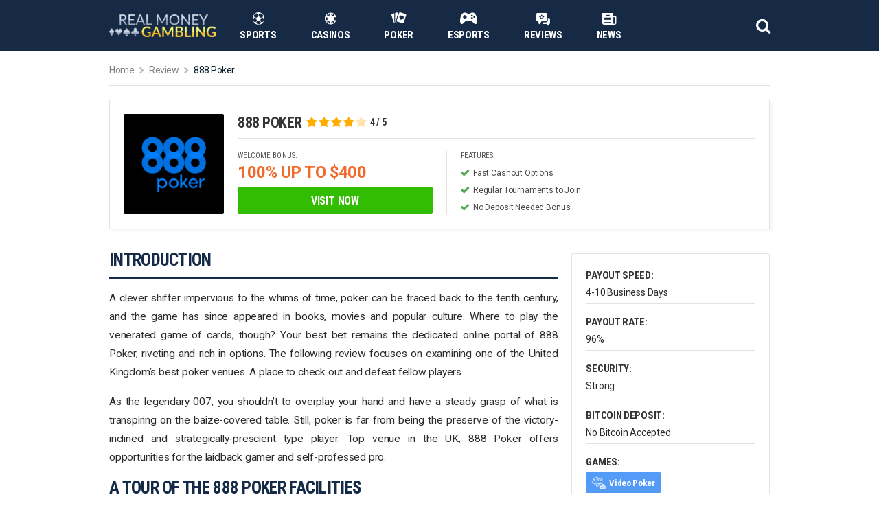

--- FILE ---
content_type: text/html; charset=UTF-8
request_url: https://www.realmoneygambling.com/reviews/888-poker/
body_size: 86612
content:

<!DOCTYPE html>
<html>

<head>
	<meta charset="UTF-8">
	<meta name="viewport" content="width=device-width, initial-scale=1.0, maximum-scale=1.0, user-scalable=no">

	<title>888 Poker - Real Money Gambling</title>

	<link href="//www.google-analytics.com" rel="dns-prefetch">
	<link href="//fonts.googleapis.com" rel="dns-prefetch">
	<link rel="shortcut icon" type="image/png" href="https://www.realmoneygambling.com/wp-content/themes/RMG/img/favicon.png"/>
	<meta http-equiv="X-UA-Compatible" content="IE=edge,chrome=1">

	<meta name='robots' content='index, follow, max-image-preview:large, max-snippet:-1, max-video-preview:-1' />

	<!-- This site is optimized with the Yoast SEO plugin v23.6 - https://yoast.com/wordpress/plugins/seo/ -->
	<link rel="canonical" href="https://www.realmoneygambling.com/reviews/888-poker/" />
	<meta property="og:locale" content="en_US" />
	<meta property="og:type" content="article" />
	<meta property="og:title" content="888 Poker - Real Money Gambling" />
	<meta property="og:description" content="Payout Speed: 4-10 Business Days Payout Rate: 96% Security: Strong Bitcoin Deposit: No Bitcoin Accepted Games: Video Poker Devices: Android iOS Windows Play INTRODUCTION A clever shifter impervious to the whims of time, poker can be traced back to the tenth century, and the game has since appeared in books, movies and popular culture. Where [&hellip;]" />
	<meta property="og:url" content="https://www.realmoneygambling.com/reviews/888-poker/" />
	<meta property="og:site_name" content="Real Money Gambling" />
	<meta property="article:modified_time" content="2020-01-09T02:53:37+00:00" />
	<meta name="twitter:card" content="summary_large_image" />
	<meta name="twitter:label1" content="Est. reading time" />
	<meta name="twitter:data1" content="8 minutes" />
	<!-- / Yoast SEO plugin. -->


<style id='classic-theme-styles-inline-css' type='text/css'>
/*! This file is auto-generated */
.wp-block-button__link{color:#fff;background-color:#32373c;border-radius:9999px;box-shadow:none;text-decoration:none;padding:calc(.667em + 2px) calc(1.333em + 2px);font-size:1.125em}.wp-block-file__button{background:#32373c;color:#fff;text-decoration:none}
</style>
<style id='global-styles-inline-css' type='text/css'>
:root{--wp--preset--aspect-ratio--square: 1;--wp--preset--aspect-ratio--4-3: 4/3;--wp--preset--aspect-ratio--3-4: 3/4;--wp--preset--aspect-ratio--3-2: 3/2;--wp--preset--aspect-ratio--2-3: 2/3;--wp--preset--aspect-ratio--16-9: 16/9;--wp--preset--aspect-ratio--9-16: 9/16;--wp--preset--color--black: #000000;--wp--preset--color--cyan-bluish-gray: #abb8c3;--wp--preset--color--white: #ffffff;--wp--preset--color--pale-pink: #f78da7;--wp--preset--color--vivid-red: #cf2e2e;--wp--preset--color--luminous-vivid-orange: #ff6900;--wp--preset--color--luminous-vivid-amber: #fcb900;--wp--preset--color--light-green-cyan: #7bdcb5;--wp--preset--color--vivid-green-cyan: #00d084;--wp--preset--color--pale-cyan-blue: #8ed1fc;--wp--preset--color--vivid-cyan-blue: #0693e3;--wp--preset--color--vivid-purple: #9b51e0;--wp--preset--gradient--vivid-cyan-blue-to-vivid-purple: linear-gradient(135deg,rgba(6,147,227,1) 0%,rgb(155,81,224) 100%);--wp--preset--gradient--light-green-cyan-to-vivid-green-cyan: linear-gradient(135deg,rgb(122,220,180) 0%,rgb(0,208,130) 100%);--wp--preset--gradient--luminous-vivid-amber-to-luminous-vivid-orange: linear-gradient(135deg,rgba(252,185,0,1) 0%,rgba(255,105,0,1) 100%);--wp--preset--gradient--luminous-vivid-orange-to-vivid-red: linear-gradient(135deg,rgba(255,105,0,1) 0%,rgb(207,46,46) 100%);--wp--preset--gradient--very-light-gray-to-cyan-bluish-gray: linear-gradient(135deg,rgb(238,238,238) 0%,rgb(169,184,195) 100%);--wp--preset--gradient--cool-to-warm-spectrum: linear-gradient(135deg,rgb(74,234,220) 0%,rgb(151,120,209) 20%,rgb(207,42,186) 40%,rgb(238,44,130) 60%,rgb(251,105,98) 80%,rgb(254,248,76) 100%);--wp--preset--gradient--blush-light-purple: linear-gradient(135deg,rgb(255,206,236) 0%,rgb(152,150,240) 100%);--wp--preset--gradient--blush-bordeaux: linear-gradient(135deg,rgb(254,205,165) 0%,rgb(254,45,45) 50%,rgb(107,0,62) 100%);--wp--preset--gradient--luminous-dusk: linear-gradient(135deg,rgb(255,203,112) 0%,rgb(199,81,192) 50%,rgb(65,88,208) 100%);--wp--preset--gradient--pale-ocean: linear-gradient(135deg,rgb(255,245,203) 0%,rgb(182,227,212) 50%,rgb(51,167,181) 100%);--wp--preset--gradient--electric-grass: linear-gradient(135deg,rgb(202,248,128) 0%,rgb(113,206,126) 100%);--wp--preset--gradient--midnight: linear-gradient(135deg,rgb(2,3,129) 0%,rgb(40,116,252) 100%);--wp--preset--font-size--small: 13px;--wp--preset--font-size--medium: 20px;--wp--preset--font-size--large: 36px;--wp--preset--font-size--x-large: 42px;--wp--preset--spacing--20: 0.44rem;--wp--preset--spacing--30: 0.67rem;--wp--preset--spacing--40: 1rem;--wp--preset--spacing--50: 1.5rem;--wp--preset--spacing--60: 2.25rem;--wp--preset--spacing--70: 3.38rem;--wp--preset--spacing--80: 5.06rem;--wp--preset--shadow--natural: 6px 6px 9px rgba(0, 0, 0, 0.2);--wp--preset--shadow--deep: 12px 12px 50px rgba(0, 0, 0, 0.4);--wp--preset--shadow--sharp: 6px 6px 0px rgba(0, 0, 0, 0.2);--wp--preset--shadow--outlined: 6px 6px 0px -3px rgba(255, 255, 255, 1), 6px 6px rgba(0, 0, 0, 1);--wp--preset--shadow--crisp: 6px 6px 0px rgba(0, 0, 0, 1);}:where(.is-layout-flex){gap: 0.5em;}:where(.is-layout-grid){gap: 0.5em;}body .is-layout-flex{display: flex;}.is-layout-flex{flex-wrap: wrap;align-items: center;}.is-layout-flex > :is(*, div){margin: 0;}body .is-layout-grid{display: grid;}.is-layout-grid > :is(*, div){margin: 0;}:where(.wp-block-columns.is-layout-flex){gap: 2em;}:where(.wp-block-columns.is-layout-grid){gap: 2em;}:where(.wp-block-post-template.is-layout-flex){gap: 1.25em;}:where(.wp-block-post-template.is-layout-grid){gap: 1.25em;}.has-black-color{color: var(--wp--preset--color--black) !important;}.has-cyan-bluish-gray-color{color: var(--wp--preset--color--cyan-bluish-gray) !important;}.has-white-color{color: var(--wp--preset--color--white) !important;}.has-pale-pink-color{color: var(--wp--preset--color--pale-pink) !important;}.has-vivid-red-color{color: var(--wp--preset--color--vivid-red) !important;}.has-luminous-vivid-orange-color{color: var(--wp--preset--color--luminous-vivid-orange) !important;}.has-luminous-vivid-amber-color{color: var(--wp--preset--color--luminous-vivid-amber) !important;}.has-light-green-cyan-color{color: var(--wp--preset--color--light-green-cyan) !important;}.has-vivid-green-cyan-color{color: var(--wp--preset--color--vivid-green-cyan) !important;}.has-pale-cyan-blue-color{color: var(--wp--preset--color--pale-cyan-blue) !important;}.has-vivid-cyan-blue-color{color: var(--wp--preset--color--vivid-cyan-blue) !important;}.has-vivid-purple-color{color: var(--wp--preset--color--vivid-purple) !important;}.has-black-background-color{background-color: var(--wp--preset--color--black) !important;}.has-cyan-bluish-gray-background-color{background-color: var(--wp--preset--color--cyan-bluish-gray) !important;}.has-white-background-color{background-color: var(--wp--preset--color--white) !important;}.has-pale-pink-background-color{background-color: var(--wp--preset--color--pale-pink) !important;}.has-vivid-red-background-color{background-color: var(--wp--preset--color--vivid-red) !important;}.has-luminous-vivid-orange-background-color{background-color: var(--wp--preset--color--luminous-vivid-orange) !important;}.has-luminous-vivid-amber-background-color{background-color: var(--wp--preset--color--luminous-vivid-amber) !important;}.has-light-green-cyan-background-color{background-color: var(--wp--preset--color--light-green-cyan) !important;}.has-vivid-green-cyan-background-color{background-color: var(--wp--preset--color--vivid-green-cyan) !important;}.has-pale-cyan-blue-background-color{background-color: var(--wp--preset--color--pale-cyan-blue) !important;}.has-vivid-cyan-blue-background-color{background-color: var(--wp--preset--color--vivid-cyan-blue) !important;}.has-vivid-purple-background-color{background-color: var(--wp--preset--color--vivid-purple) !important;}.has-black-border-color{border-color: var(--wp--preset--color--black) !important;}.has-cyan-bluish-gray-border-color{border-color: var(--wp--preset--color--cyan-bluish-gray) !important;}.has-white-border-color{border-color: var(--wp--preset--color--white) !important;}.has-pale-pink-border-color{border-color: var(--wp--preset--color--pale-pink) !important;}.has-vivid-red-border-color{border-color: var(--wp--preset--color--vivid-red) !important;}.has-luminous-vivid-orange-border-color{border-color: var(--wp--preset--color--luminous-vivid-orange) !important;}.has-luminous-vivid-amber-border-color{border-color: var(--wp--preset--color--luminous-vivid-amber) !important;}.has-light-green-cyan-border-color{border-color: var(--wp--preset--color--light-green-cyan) !important;}.has-vivid-green-cyan-border-color{border-color: var(--wp--preset--color--vivid-green-cyan) !important;}.has-pale-cyan-blue-border-color{border-color: var(--wp--preset--color--pale-cyan-blue) !important;}.has-vivid-cyan-blue-border-color{border-color: var(--wp--preset--color--vivid-cyan-blue) !important;}.has-vivid-purple-border-color{border-color: var(--wp--preset--color--vivid-purple) !important;}.has-vivid-cyan-blue-to-vivid-purple-gradient-background{background: var(--wp--preset--gradient--vivid-cyan-blue-to-vivid-purple) !important;}.has-light-green-cyan-to-vivid-green-cyan-gradient-background{background: var(--wp--preset--gradient--light-green-cyan-to-vivid-green-cyan) !important;}.has-luminous-vivid-amber-to-luminous-vivid-orange-gradient-background{background: var(--wp--preset--gradient--luminous-vivid-amber-to-luminous-vivid-orange) !important;}.has-luminous-vivid-orange-to-vivid-red-gradient-background{background: var(--wp--preset--gradient--luminous-vivid-orange-to-vivid-red) !important;}.has-very-light-gray-to-cyan-bluish-gray-gradient-background{background: var(--wp--preset--gradient--very-light-gray-to-cyan-bluish-gray) !important;}.has-cool-to-warm-spectrum-gradient-background{background: var(--wp--preset--gradient--cool-to-warm-spectrum) !important;}.has-blush-light-purple-gradient-background{background: var(--wp--preset--gradient--blush-light-purple) !important;}.has-blush-bordeaux-gradient-background{background: var(--wp--preset--gradient--blush-bordeaux) !important;}.has-luminous-dusk-gradient-background{background: var(--wp--preset--gradient--luminous-dusk) !important;}.has-pale-ocean-gradient-background{background: var(--wp--preset--gradient--pale-ocean) !important;}.has-electric-grass-gradient-background{background: var(--wp--preset--gradient--electric-grass) !important;}.has-midnight-gradient-background{background: var(--wp--preset--gradient--midnight) !important;}.has-small-font-size{font-size: var(--wp--preset--font-size--small) !important;}.has-medium-font-size{font-size: var(--wp--preset--font-size--medium) !important;}.has-large-font-size{font-size: var(--wp--preset--font-size--large) !important;}.has-x-large-font-size{font-size: var(--wp--preset--font-size--x-large) !important;}
:where(.wp-block-post-template.is-layout-flex){gap: 1.25em;}:where(.wp-block-post-template.is-layout-grid){gap: 1.25em;}
:where(.wp-block-columns.is-layout-flex){gap: 2em;}:where(.wp-block-columns.is-layout-grid){gap: 2em;}
:root :where(.wp-block-pullquote){font-size: 1.5em;line-height: 1.6;}
</style>
<link rel='stylesheet' id='rmg-main-css' href='https://www.realmoneygambling.com/wp-content/themes/RMG/css/main.css?ver=2.0.1' media='all' />
<style id='rocket-lazyload-inline-css' type='text/css'>
.rll-youtube-player{position:relative;padding-bottom:56.23%;height:0;overflow:hidden;max-width:100%;}.rll-youtube-player:focus-within{outline: 2px solid currentColor;outline-offset: 5px;}.rll-youtube-player iframe{position:absolute;top:0;left:0;width:100%;height:100%;z-index:100;background:0 0}.rll-youtube-player img{bottom:0;display:block;left:0;margin:auto;max-width:100%;width:100%;position:absolute;right:0;top:0;border:none;height:auto;-webkit-transition:.4s all;-moz-transition:.4s all;transition:.4s all}.rll-youtube-player img:hover{-webkit-filter:brightness(75%)}.rll-youtube-player .play{height:100%;width:100%;left:0;top:0;position:absolute;background:url(https://www.realmoneygambling.com/wp-content/plugins/rocket-lazy-load/assets/img/youtube.png) no-repeat center;background-color: transparent !important;cursor:pointer;border:none;}
</style>
<link rel="https://api.w.org/" href="https://www.realmoneygambling.com/wp-json/" /><link rel="alternate" title="JSON" type="application/json" href="https://www.realmoneygambling.com/wp-json/wp/v2/pages/8140" /><link rel="alternate" title="oEmbed (JSON)" type="application/json+oembed" href="https://www.realmoneygambling.com/wp-json/oembed/1.0/embed?url=https%3A%2F%2Fwww.realmoneygambling.com%2Freviews%2F888-poker%2F" />
<link rel="alternate" title="oEmbed (XML)" type="text/xml+oembed" href="https://www.realmoneygambling.com/wp-json/oembed/1.0/embed?url=https%3A%2F%2Fwww.realmoneygambling.com%2Freviews%2F888-poker%2F&#038;format=xml" />


<!-- This site is optimized with the Schema plugin v1.7.9.6 - https://schema.press -->
<script type="application/ld+json">[{"@context":"http:\/\/schema.org\/","@type":"WPHeader","url":"https:\/\/www.realmoneygambling.com\/reviews\/888-poker\/","headline":"888 Poker","description":"Payout Speed: 4-10 Business Days Payout Rate: 96% Security: Strong Bitcoin Deposit: No Bitcoin Accepted Games: Video Poker..."},{"@context":"http:\/\/schema.org\/","@type":"WPFooter","url":"https:\/\/www.realmoneygambling.com\/reviews\/888-poker\/","headline":"888 Poker","description":"Payout Speed: 4-10 Business Days Payout Rate: 96% Security: Strong Bitcoin Deposit: No Bitcoin Accepted Games: Video Poker...","copyrightYear":"2020"}]</script>



<!-- This site is optimized with the Schema plugin v1.7.9.6 - https://schema.press -->
<script type="application/ld+json">{"@context":"https:\/\/schema.org\/","@type":"Article","mainEntityOfPage":{"@type":"WebPage","@id":"https:\/\/www.realmoneygambling.com\/reviews\/888-poker\/"},"url":"https:\/\/www.realmoneygambling.com\/reviews\/888-poker\/","headline":"888 Poker","datePublished":"2020-01-09T02:53:36+00:00","dateModified":"2020-01-09T02:53:37+00:00","publisher":{"@type":"Organization","@id":"https:\/\/www.realmoneygambling.com\/#organization","name":"Real Money Gambling","logo":{"@type":"ImageObject","url":"https:\/\/www.realmoneygambling.com\/wp-content\/uploads\/2020\/01\/touch.png","width":600,"height":60}},"description":"Payout Speed: 4-10 Business Days Payout Rate: 96% Security: Strong Bitcoin Deposit: No Bitcoin Accepted Games: Video Poker Devices: Android iOS Windows Play INTRODUCTION A clever shifter impervious to the whims of time, poker can be traced back to the tenth century, and the game has since appeared in","author":{"@type":"Person","name":"carina","url":"https:\/\/www.realmoneygambling.com\/blog\/author\/carina\/","image":{"@type":"ImageObject","url":"https:\/\/secure.gravatar.com\/avatar\/?s=96&d=mm&r=g","height":96,"width":96}}}</script>

<noscript><style id="rocket-lazyload-nojs-css">.rll-youtube-player, [data-lazy-src]{display:none !important;}</style></noscript>
  
</head>

<body class="page-template page-template-review page-template-review-php page page-id-8140 page-child parent-pageid-7910 wp-custom-logo site-id-1 888-poker">

<header itemscope itemtype="https://schema.org/WPHeader">
	<div class="navigation">
		<div class="container">
			<div class="row">
				<div class="col-md-2">
					<div class="logo"><a href="https://www.realmoneygambling.com/"></a></div>
				</div>
				<div class="col-md-10">

					<div class="search">
						<div class="icon"><i></i></div>
						<div class="toggle">
							<form method="get" action="https://www.realmoneygambling.com" role="search" itemprop="potentialAction" itemscope="" itemtype="https://schema.org/SearchAction">
								<input type="search" name="s" placeholder="Search...">
								<span class="close"></span>
								<meta content="https://www.realmoneygambling.com/?s={s}" itemprop="target">
							</form>
						</div>
					</div>
					<ul id="menu-header" class="navbar"><li itemscope="itemscope" itemtype="https://www.schema.org/SiteNavigationElement" id="menu-item-7979" class="menu-item menu-item-type-post_type menu-item-object-page menu-item-has-children dropdown menu-item-7979 nav-item"><a title=" Sports" href="https://www.realmoneygambling.com/sports/" class="nav-link"><span class="icon"><i class="icon-nav-sports"></i></span> Sports</a>
<ul class="dropdown-menu"  role="menu">
	<li itemscope="itemscope" itemtype="https://www.schema.org/SiteNavigationElement" id="menu-item-7980" class="menu-item menu-item-type-custom menu-item-object-custom menu-item-has-children dropdown menu-item-7980 nav-item"><a title="By Country" href="#" class="dropdown-item">By Country</a>
	<ul class="dropdown-menu"  role="menu">
		<li itemscope="itemscope" itemtype="https://www.schema.org/SiteNavigationElement" id="menu-item-7984" class="menu-item menu-item-type-post_type menu-item-object-page menu-item-7984 nav-item"><a title="US" href="https://www.realmoneygambling.com/sports/us/" class="dropdown-item"><i class="flag us"></i>US</a></li>
		<li itemscope="itemscope" itemtype="https://www.schema.org/SiteNavigationElement" id="menu-item-7985" class="menu-item menu-item-type-post_type menu-item-object-page menu-item-7985 nav-item"><a title="UK" href="https://www.realmoneygambling.com/sports/uk/" class="dropdown-item"><i class="flag uk"></i>UK</a></li>
	</ul>
</li>
	<li itemscope="itemscope" itemtype="https://www.schema.org/SiteNavigationElement" id="menu-item-7981" class="menu-item menu-item-type-custom menu-item-object-custom menu-item-has-children dropdown menu-item-7981 nav-item"><a title="By Payment" href="#" class="dropdown-item">By Payment</a>
	<ul class="dropdown-menu"  role="menu">
		<li itemscope="itemscope" itemtype="https://www.schema.org/SiteNavigationElement" id="menu-item-7988" class="menu-item menu-item-type-post_type menu-item-object-page menu-item-7988 nav-item"><a title="Bitcoin" href="https://www.realmoneygambling.com/sports/bitcoin/" class="dropdown-item">Bitcoin</a></li>
		<li itemscope="itemscope" itemtype="https://www.schema.org/SiteNavigationElement" id="menu-item-7987" class="menu-item menu-item-type-post_type menu-item-object-page menu-item-7987 nav-item"><a title="PayPal" href="https://www.realmoneygambling.com/sports/paypal/" class="dropdown-item">PayPal</a></li>
		<li itemscope="itemscope" itemtype="https://www.schema.org/SiteNavigationElement" id="menu-item-7986" class="menu-item menu-item-type-post_type menu-item-object-page menu-item-7986 nav-item"><a title="Visa" href="https://www.realmoneygambling.com/sports/visa/" class="dropdown-item">Visa</a></li>
	</ul>
</li>
	<li itemscope="itemscope" itemtype="https://www.schema.org/SiteNavigationElement" id="menu-item-7982" class="menu-item menu-item-type-custom menu-item-object-custom menu-item-has-children dropdown menu-item-7982 nav-item"><a title="By Bonus" href="#" class="dropdown-item">By Bonus</a>
	<ul class="dropdown-menu"  role="menu">
		<li itemscope="itemscope" itemtype="https://www.schema.org/SiteNavigationElement" id="menu-item-7990" class="menu-item menu-item-type-post_type menu-item-object-page menu-item-7990 nav-item"><a title="Bonus Codes" href="https://www.realmoneygambling.com/sports/bonus-code/" class="dropdown-item">Bonus Codes</a></li>
		<li itemscope="itemscope" itemtype="https://www.schema.org/SiteNavigationElement" id="menu-item-7989" class="menu-item menu-item-type-post_type menu-item-object-page menu-item-7989 nav-item"><a title="Welcome Bonuses" href="https://www.realmoneygambling.com/sports/welcome-bonuses/" class="dropdown-item">Welcome Bonuses</a></li>
	</ul>
</li>
	<li itemscope="itemscope" itemtype="https://www.schema.org/SiteNavigationElement" id="menu-item-7983" class="menu-item menu-item-type-custom menu-item-object-custom menu-item-has-children dropdown menu-item-7983 nav-item"><a title="By Game" href="#" class="dropdown-item">By Game</a>
	<ul class="dropdown-menu"  role="menu">
		<li itemscope="itemscope" itemtype="https://www.schema.org/SiteNavigationElement" id="menu-item-7992" class="menu-item menu-item-type-post_type menu-item-object-page menu-item-7992 nav-item"><a title="NFL Betting" href="https://www.realmoneygambling.com/sports/nfl/" class="dropdown-item">NFL Betting</a></li>
		<li itemscope="itemscope" itemtype="https://www.schema.org/SiteNavigationElement" id="menu-item-7993" class="menu-item menu-item-type-post_type menu-item-object-page menu-item-7993 nav-item"><a title="NBA Betting" href="https://www.realmoneygambling.com/sports/nba/" class="dropdown-item">NBA Betting</a></li>
		<li itemscope="itemscope" itemtype="https://www.schema.org/SiteNavigationElement" id="menu-item-7994" class="menu-item menu-item-type-post_type menu-item-object-page menu-item-7994 nav-item"><a title="MLB Betting" href="https://www.realmoneygambling.com/sports/mlb/" class="dropdown-item">MLB Betting</a></li>
		<li itemscope="itemscope" itemtype="https://www.schema.org/SiteNavigationElement" id="menu-item-7991" class="menu-item menu-item-type-post_type menu-item-object-page menu-item-7991 nav-item"><a title="UFC Betting" href="https://www.realmoneygambling.com/sports/ufc/" class="dropdown-item">UFC Betting</a></li>
	</ul>
</li>
</ul>
</li>
<li itemscope="itemscope" itemtype="https://www.schema.org/SiteNavigationElement" id="menu-item-7995" class="menu-item menu-item-type-post_type menu-item-object-page menu-item-has-children dropdown menu-item-7995 nav-item"><a title="Casinos" href="https://www.realmoneygambling.com/casinos/" class="nav-link"><span class="icon"><i class="icon-nav-casinos"></i></span>Casinos</a>
<ul class="dropdown-menu"  role="menu">
	<li itemscope="itemscope" itemtype="https://www.schema.org/SiteNavigationElement" id="menu-item-7996" class="menu-item menu-item-type-custom menu-item-object-custom menu-item-has-children dropdown menu-item-7996 nav-item"><a title="By Country" href="#" class="dropdown-item">By Country</a>
	<ul class="dropdown-menu"  role="menu">
		<li itemscope="itemscope" itemtype="https://www.schema.org/SiteNavigationElement" id="menu-item-8006" class="menu-item menu-item-type-post_type menu-item-object-page menu-item-8006 nav-item"><a title="US" href="https://www.realmoneygambling.com/casinos/us/" class="dropdown-item"><i class="flag us"></i>US</a></li>
		<li itemscope="itemscope" itemtype="https://www.schema.org/SiteNavigationElement" id="menu-item-8005" class="menu-item menu-item-type-post_type menu-item-object-page menu-item-8005 nav-item"><a title="UK" href="https://www.realmoneygambling.com/casinos/uk/" class="dropdown-item"><i class="flag uk"></i>UK</a></li>
		<li itemscope="itemscope" itemtype="https://www.schema.org/SiteNavigationElement" id="menu-item-8004" class="menu-item menu-item-type-post_type menu-item-object-page menu-item-8004 nav-item"><a title="Canada" href="https://www.realmoneygambling.com/casinos/canada/" class="dropdown-item"><i class="flag ca"></i>Canada</a></li>
		<li itemscope="itemscope" itemtype="https://www.schema.org/SiteNavigationElement" id="menu-item-8003" class="menu-item menu-item-type-post_type menu-item-object-page menu-item-8003 nav-item"><a title="Australia" href="https://www.realmoneygambling.com/casinos/australia/" class="dropdown-item"><i class="flag au"></i>Australia</a></li>
	</ul>
</li>
	<li itemscope="itemscope" itemtype="https://www.schema.org/SiteNavigationElement" id="menu-item-7997" class="menu-item menu-item-type-custom menu-item-object-custom menu-item-has-children dropdown menu-item-7997 nav-item"><a title="By Game" href="#" class="dropdown-item">By Game</a>
	<ul class="dropdown-menu"  role="menu">
		<li itemscope="itemscope" itemtype="https://www.schema.org/SiteNavigationElement" id="menu-item-8007" class="menu-item menu-item-type-post_type menu-item-object-page menu-item-8007 nav-item"><a title="Blackjack" href="https://www.realmoneygambling.com/casinos/blackjack/" class="dropdown-item">Blackjack</a></li>
		<li itemscope="itemscope" itemtype="https://www.schema.org/SiteNavigationElement" id="menu-item-8008" class="menu-item menu-item-type-post_type menu-item-object-page menu-item-8008 nav-item"><a title="Roulette" href="https://www.realmoneygambling.com/casinos/roulette/" class="dropdown-item">Roulette</a></li>
		<li itemscope="itemscope" itemtype="https://www.schema.org/SiteNavigationElement" id="menu-item-8009" class="menu-item menu-item-type-post_type menu-item-object-page menu-item-8009 nav-item"><a title="Slots" href="https://www.realmoneygambling.com/casinos/slots/" class="dropdown-item">Slots</a></li>
	</ul>
</li>
	<li itemscope="itemscope" itemtype="https://www.schema.org/SiteNavigationElement" id="menu-item-7998" class="menu-item menu-item-type-custom menu-item-object-custom menu-item-has-children dropdown menu-item-7998 nav-item"><a title="By Payment" href="#" class="dropdown-item">By Payment</a>
	<ul class="dropdown-menu"  role="menu">
		<li itemscope="itemscope" itemtype="https://www.schema.org/SiteNavigationElement" id="menu-item-8010" class="menu-item menu-item-type-post_type menu-item-object-page menu-item-8010 nav-item"><a title="Bitcoin" href="https://www.realmoneygambling.com/casinos/bitcoin-casinos/" class="dropdown-item">Bitcoin</a></li>
		<li itemscope="itemscope" itemtype="https://www.schema.org/SiteNavigationElement" id="menu-item-8011" class="menu-item menu-item-type-post_type menu-item-object-page menu-item-8011 nav-item"><a title="Paypal" href="https://www.realmoneygambling.com/casinos/paypal/" class="dropdown-item">Paypal</a></li>
	</ul>
</li>
	<li itemscope="itemscope" itemtype="https://www.schema.org/SiteNavigationElement" id="menu-item-7999" class="menu-item menu-item-type-custom menu-item-object-custom menu-item-has-children dropdown menu-item-7999 nav-item"><a title="By Bonus" href="#" class="dropdown-item">By Bonus</a>
	<ul class="dropdown-menu"  role="menu">
		<li itemscope="itemscope" itemtype="https://www.schema.org/SiteNavigationElement" id="menu-item-8012" class="menu-item menu-item-type-post_type menu-item-object-page menu-item-8012 nav-item"><a title="Bonus Codes" href="https://www.realmoneygambling.com/casinos/bonus-codes/" class="dropdown-item">Bonus Codes</a></li>
		<li itemscope="itemscope" itemtype="https://www.schema.org/SiteNavigationElement" id="menu-item-8013" class="menu-item menu-item-type-post_type menu-item-object-page menu-item-8013 nav-item"><a title="No Deposit" href="https://www.realmoneygambling.com/casinos/no-deposit-bonuses/" class="dropdown-item">No Deposit</a></li>
	</ul>
</li>
	<li itemscope="itemscope" itemtype="https://www.schema.org/SiteNavigationElement" id="menu-item-8000" class="menu-item menu-item-type-custom menu-item-object-custom menu-item-has-children dropdown menu-item-8000 nav-item"><a title="By Device" href="#" class="dropdown-item">By Device</a>
	<ul class="dropdown-menu"  role="menu">
		<li itemscope="itemscope" itemtype="https://www.schema.org/SiteNavigationElement" id="menu-item-8014" class="menu-item menu-item-type-post_type menu-item-object-page menu-item-8014 nav-item"><a title="Android" href="https://www.realmoneygambling.com/casinos/android/" class="dropdown-item">Android</a></li>
		<li itemscope="itemscope" itemtype="https://www.schema.org/SiteNavigationElement" id="menu-item-8016" class="menu-item menu-item-type-post_type menu-item-object-page menu-item-8016 nav-item"><a title="iPhone" href="https://www.realmoneygambling.com/casinos/iphone/" class="dropdown-item">iPhone</a></li>
		<li itemscope="itemscope" itemtype="https://www.schema.org/SiteNavigationElement" id="menu-item-8015" class="menu-item menu-item-type-post_type menu-item-object-page menu-item-8015 nav-item"><a title="iPad" href="https://www.realmoneygambling.com/casinos/ipad/" class="dropdown-item">iPad</a></li>
	</ul>
</li>
	<li itemscope="itemscope" itemtype="https://www.schema.org/SiteNavigationElement" id="menu-item-8002" class="menu-item menu-item-type-post_type menu-item-object-page menu-item-has-children dropdown menu-item-8002 nav-item"><a title="By Software" href="https://www.realmoneygambling.com/casinos/software/" class="dropdown-item">By Software</a>
	<ul class="dropdown-menu"  role="menu">
		<li itemscope="itemscope" itemtype="https://www.schema.org/SiteNavigationElement" id="menu-item-8021" class="menu-item menu-item-type-post_type menu-item-object-page menu-item-8021 nav-item"><a title="Playtech Casino Software" href="https://www.realmoneygambling.com/casinos/software/playtech-casino/" class="dropdown-item">Playtech Casino Software</a></li>
		<li itemscope="itemscope" itemtype="https://www.schema.org/SiteNavigationElement" id="menu-item-8020" class="menu-item menu-item-type-post_type menu-item-object-page menu-item-8020 nav-item"><a title="NetEnt Casino Software" href="https://www.realmoneygambling.com/casinos/software/netent-casino/" class="dropdown-item">NetEnt Casino Software</a></li>
		<li itemscope="itemscope" itemtype="https://www.schema.org/SiteNavigationElement" id="menu-item-8019" class="menu-item menu-item-type-post_type menu-item-object-page menu-item-8019 nav-item"><a title="Microgaming Casino Software" href="https://www.realmoneygambling.com/casinos/software/microgaming-casino/" class="dropdown-item">Microgaming Casino Software</a></li>
		<li itemscope="itemscope" itemtype="https://www.schema.org/SiteNavigationElement" id="menu-item-8018" class="menu-item menu-item-type-post_type menu-item-object-page menu-item-8018 nav-item"><a title="IGT Casino Software" href="https://www.realmoneygambling.com/casinos/software/igt-casino-software/" class="dropdown-item">IGT Casino Software</a></li>
		<li itemscope="itemscope" itemtype="https://www.schema.org/SiteNavigationElement" id="menu-item-8017" class="menu-item menu-item-type-post_type menu-item-object-page menu-item-8017 nav-item"><a title="Betsoft Casino Software" href="https://www.realmoneygambling.com/casinos/software/betsoft-casino/" class="dropdown-item">Betsoft Casino Software</a></li>
	</ul>
</li>
</ul>
</li>
<li itemscope="itemscope" itemtype="https://www.schema.org/SiteNavigationElement" id="menu-item-8022" class="menu-item menu-item-type-post_type menu-item-object-page menu-item-has-children dropdown menu-item-8022 nav-item"><a title="Poker" href="https://www.realmoneygambling.com/poker/" class="nav-link"><span class="icon"><i class="icon-nav-poker"></i></span>Poker</a>
<ul class="dropdown-menu"  role="menu">
	<li itemscope="itemscope" itemtype="https://www.schema.org/SiteNavigationElement" id="menu-item-8023" class="menu-item menu-item-type-custom menu-item-object-custom menu-item-has-children dropdown menu-item-8023 nav-item"><a title="By Country" href="#" class="dropdown-item">By Country</a>
	<ul class="dropdown-menu"  role="menu">
		<li itemscope="itemscope" itemtype="https://www.schema.org/SiteNavigationElement" id="menu-item-8027" class="menu-item menu-item-type-post_type menu-item-object-page menu-item-8027 nav-item"><a title="US" href="https://www.realmoneygambling.com/poker/us/" class="dropdown-item"><i class="flag us"></i>US</a></li>
		<li itemscope="itemscope" itemtype="https://www.schema.org/SiteNavigationElement" id="menu-item-8026" class="menu-item menu-item-type-post_type menu-item-object-page menu-item-8026 nav-item"><a title="UK" href="https://www.realmoneygambling.com/poker/uk/" class="dropdown-item"><i class="flag uk"></i>UK</a></li>
		<li itemscope="itemscope" itemtype="https://www.schema.org/SiteNavigationElement" id="menu-item-8025" class="menu-item menu-item-type-post_type menu-item-object-page menu-item-8025 nav-item"><a title="Canada" href="https://www.realmoneygambling.com/poker/canada/" class="dropdown-item"><i class="flag ca"></i>Canada</a></li>
	</ul>
</li>
	<li itemscope="itemscope" itemtype="https://www.schema.org/SiteNavigationElement" id="menu-item-8024" class="menu-item menu-item-type-custom menu-item-object-custom menu-item-has-children dropdown menu-item-8024 nav-item"><a title="By Bonus" href="#" class="dropdown-item">By Bonus</a>
	<ul class="dropdown-menu"  role="menu">
		<li itemscope="itemscope" itemtype="https://www.schema.org/SiteNavigationElement" id="menu-item-8030" class="menu-item menu-item-type-post_type menu-item-object-page menu-item-8030 nav-item"><a title="Welcome Bonuses" href="https://www.realmoneygambling.com/poker/welcome-bonuses/" class="dropdown-item">Welcome Bonuses</a></li>
		<li itemscope="itemscope" itemtype="https://www.schema.org/SiteNavigationElement" id="menu-item-8029" class="menu-item menu-item-type-post_type menu-item-object-page menu-item-8029 nav-item"><a title="No Deposit" href="https://www.realmoneygambling.com/poker/no-deposit/" class="dropdown-item">No Deposit</a></li>
		<li itemscope="itemscope" itemtype="https://www.schema.org/SiteNavigationElement" id="menu-item-8028" class="menu-item menu-item-type-post_type menu-item-object-page menu-item-8028 nav-item"><a title="Freerolls" href="https://www.realmoneygambling.com/poker/freerolls/" class="dropdown-item">Freerolls</a></li>
	</ul>
</li>
</ul>
</li>
<li itemscope="itemscope" itemtype="https://www.schema.org/SiteNavigationElement" id="menu-item-7641" class="menu-item menu-item-type-custom menu-item-object-custom menu-item-has-children dropdown menu-item-7641 nav-item"><a title="Esports" href="#" class="nav-link"><span class="icon"><i class="icon-nav-esports"></i></span>Esports</a>
<ul class="dropdown-menu"  role="menu">
	<li itemscope="itemscope" itemtype="https://www.schema.org/SiteNavigationElement" id="menu-item-8031" class="menu-item menu-item-type-custom menu-item-object-custom menu-item-has-children dropdown menu-item-8031 nav-item"><a title="By Game" href="#" class="dropdown-item">By Game</a>
	<ul class="dropdown-menu"  role="menu">
		<li itemscope="itemscope" itemtype="https://www.schema.org/SiteNavigationElement" id="menu-item-8032" class="menu-item menu-item-type-post_type menu-item-object-page menu-item-8032 nav-item"><a title="CS:GO Betting Sites" href="https://www.realmoneygambling.com/esports/csgo/" class="dropdown-item">CS:GO Betting Sites</a></li>
		<li itemscope="itemscope" itemtype="https://www.schema.org/SiteNavigationElement" id="menu-item-8034" class="menu-item menu-item-type-post_type menu-item-object-page menu-item-8034 nav-item"><a title="LoL Betting" href="https://www.realmoneygambling.com/esports/lol/" class="dropdown-item">LoL Betting</a></li>
		<li itemscope="itemscope" itemtype="https://www.schema.org/SiteNavigationElement" id="menu-item-8033" class="menu-item menu-item-type-post_type menu-item-object-page menu-item-8033 nav-item"><a title="Dota 2 Betting Sites" href="https://www.realmoneygambling.com/esports/dota2/" class="dropdown-item">Dota 2 Betting Sites</a></li>
	</ul>
</li>
</ul>
</li>
<li itemscope="itemscope" itemtype="https://www.schema.org/SiteNavigationElement" id="menu-item-7642" class="menu-item menu-item-type-custom menu-item-object-custom current-menu-ancestor current-menu-parent menu-item-has-children dropdown active menu-item-7642 nav-item"><a title="Reviews" href="/reviews" class="nav-link"><span class="icon"><i class="icon-nav-reviews"></i></span>Reviews</a>
<ul class="dropdown-menu"  role="menu">
	<li itemscope="itemscope" itemtype="https://www.schema.org/SiteNavigationElement" id="menu-item-8166" class="menu-item menu-item-type-post_type menu-item-object-page menu-item-8166 nav-item"><a title="888 Casino" href="https://www.realmoneygambling.com/reviews/888-casino/" class="dropdown-item">888 Casino</a></li>
	<li itemscope="itemscope" itemtype="https://www.schema.org/SiteNavigationElement" id="menu-item-8167" class="menu-item menu-item-type-post_type menu-item-object-page current-menu-item page_item page-item-8140 current_page_item active menu-item-8167 nav-item"><a title="888 Poker" href="https://www.realmoneygambling.com/reviews/888-poker/" class="dropdown-item">888 Poker</a></li>
	<li itemscope="itemscope" itemtype="https://www.schema.org/SiteNavigationElement" id="menu-item-8168" class="menu-item menu-item-type-post_type menu-item-object-page menu-item-8168 nav-item"><a title="Americas Cardroom" href="https://www.realmoneygambling.com/reviews/americas-cardroom/" class="dropdown-item">Americas Cardroom</a></li>
	<li itemscope="itemscope" itemtype="https://www.schema.org/SiteNavigationElement" id="menu-item-8169" class="menu-item menu-item-type-post_type menu-item-object-page menu-item-8169 nav-item"><a title="Bet365 Poker" href="https://www.realmoneygambling.com/reviews/bet365-poker/" class="dropdown-item">Bet365 Poker</a></li>
	<li itemscope="itemscope" itemtype="https://www.schema.org/SiteNavigationElement" id="menu-item-8170" class="menu-item menu-item-type-post_type menu-item-object-page menu-item-8170 nav-item"><a title="BetOnline" href="https://www.realmoneygambling.com/reviews/betonline/" class="dropdown-item">BetOnline</a></li>
	<li itemscope="itemscope" itemtype="https://www.schema.org/SiteNavigationElement" id="menu-item-8171" class="menu-item menu-item-type-post_type menu-item-object-page menu-item-8171 nav-item"><a title="BetOnline Poker" href="https://www.realmoneygambling.com/reviews/betonline-poker/" class="dropdown-item">BetOnline Poker</a></li>
	<li itemscope="itemscope" itemtype="https://www.schema.org/SiteNavigationElement" id="menu-item-8172" class="menu-item menu-item-type-post_type menu-item-object-page menu-item-8172 nav-item"><a title="Betway Casino" href="https://www.realmoneygambling.com/reviews/betway-casino/" class="dropdown-item">Betway Casino</a></li>
	<li itemscope="itemscope" itemtype="https://www.schema.org/SiteNavigationElement" id="menu-item-8173" class="menu-item menu-item-type-post_type menu-item-object-page menu-item-8173 nav-item"><a title="Betway Esports" href="https://www.realmoneygambling.com/reviews/betway-esports/" class="dropdown-item">Betway Esports</a></li>
	<li itemscope="itemscope" itemtype="https://www.schema.org/SiteNavigationElement" id="menu-item-8174" class="menu-item menu-item-type-post_type menu-item-object-page menu-item-8174 nav-item"><a title="Bovada Sportsbook" href="https://www.realmoneygambling.com/reviews/bovada/" class="dropdown-item">Bovada Sportsbook</a></li>
	<li itemscope="itemscope" itemtype="https://www.schema.org/SiteNavigationElement" id="menu-item-8176" class="menu-item menu-item-type-post_type menu-item-object-page menu-item-8176 nav-item"><a title="Global Poker" href="https://www.realmoneygambling.com/reviews/global-poker/" class="dropdown-item">Global Poker</a></li>
	<li itemscope="itemscope" itemtype="https://www.schema.org/SiteNavigationElement" id="menu-item-8177" class="menu-item menu-item-type-post_type menu-item-object-page menu-item-8177 nav-item"><a title="Hippodrome Casino" href="https://www.realmoneygambling.com/reviews/hippodrome-casino/" class="dropdown-item">Hippodrome Casino</a></li>
	<li itemscope="itemscope" itemtype="https://www.schema.org/SiteNavigationElement" id="menu-item-8178" class="menu-item menu-item-type-post_type menu-item-object-page menu-item-8178 nav-item"><a title="Ignition Casino" href="https://www.realmoneygambling.com/reviews/ignition-casino/" class="dropdown-item">Ignition Casino</a></li>
	<li itemscope="itemscope" itemtype="https://www.schema.org/SiteNavigationElement" id="menu-item-8179" class="menu-item menu-item-type-post_type menu-item-object-page menu-item-8179 nav-item"><a title="Everygame Poker" href="https://www.realmoneygambling.com/reviews/everygame-poker/" class="dropdown-item">Everygame Poker</a></li>
	<li itemscope="itemscope" itemtype="https://www.schema.org/SiteNavigationElement" id="menu-item-8180" class="menu-item menu-item-type-post_type menu-item-object-page menu-item-8180 nav-item"><a title="Jackpot City Casino" href="https://www.realmoneygambling.com/reviews/jackpot-city-casino/" class="dropdown-item">Jackpot City Casino</a></li>
	<li itemscope="itemscope" itemtype="https://www.schema.org/SiteNavigationElement" id="menu-item-8181" class="menu-item menu-item-type-post_type menu-item-object-page menu-item-8181 nav-item"><a title="Lincoln Casino" href="https://www.realmoneygambling.com/reviews/lincoln-casino/" class="dropdown-item">Lincoln Casino</a></li>
	<li itemscope="itemscope" itemtype="https://www.schema.org/SiteNavigationElement" id="menu-item-8182" class="menu-item menu-item-type-post_type menu-item-object-page menu-item-8182 nav-item"><a title="MyBookie.ag" href="https://www.realmoneygambling.com/reviews/mybookie/" class="dropdown-item">MyBookie.ag</a></li>
	<li itemscope="itemscope" itemtype="https://www.schema.org/SiteNavigationElement" id="menu-item-8183" class="menu-item menu-item-type-post_type menu-item-object-page menu-item-8183 nav-item"><a title="Party Poker" href="https://www.realmoneygambling.com/reviews/party-poker/" class="dropdown-item">Party Poker</a></li>
	<li itemscope="itemscope" itemtype="https://www.schema.org/SiteNavigationElement" id="menu-item-8184" class="menu-item menu-item-type-post_type menu-item-object-page menu-item-8184 nav-item"><a title="Royal Vegas Casino" href="https://www.realmoneygambling.com/reviews/royal-vegas-casino/" class="dropdown-item">Royal Vegas Casino</a></li>
	<li itemscope="itemscope" itemtype="https://www.schema.org/SiteNavigationElement" id="menu-item-8185" class="menu-item menu-item-type-post_type menu-item-object-page menu-item-8185 nav-item"><a title="Slots.lv Casino" href="https://www.realmoneygambling.com/reviews/slots-lv/" class="dropdown-item">Slots.lv Casino</a></li>
	<li itemscope="itemscope" itemtype="https://www.schema.org/SiteNavigationElement" id="menu-item-8186" class="menu-item menu-item-type-post_type menu-item-object-page menu-item-8186 nav-item"><a title="Spin Palace Casino" href="https://www.realmoneygambling.com/reviews/spin-palace/" class="dropdown-item">Spin Palace Casino</a></li>
</ul>
</li>
<li itemscope="itemscope" itemtype="https://www.schema.org/SiteNavigationElement" id="menu-item-7643" class="menu-item menu-item-type-custom menu-item-object-custom menu-item-7643 nav-item"><a title="News" href="/news" class="nav-link"><span class="icon"><i class="icon-nav-news"></i></span>News</a></li>
</ul>
					<div class="ham-menu">
        				<div class="hamburger hamburger--spring">
				        	<span class="hamburger-box">
				                <span class="hamburger-inner"></span>
				            </span>
        				</div>
    				</div>
				</div>
			</div>
		</div>
	</div>

	<div class="mobile-navigation">
		<div class="filter"></div>
		<div class="content">
			<div class="m-list">
				<div class="v-menu">
					<ul id="menu-header-mobile" class="item">
						<li itemscope="itemscope" itemtype="https://www.schema.org/SiteNavigationElement" id="menu-item-7979" class="menu-item menu-item-type-post_type menu-item-object-page menu-item-has-children dropdown menu-item-7979 nav-item"><a title=" Sports" href="https://www.realmoneygambling.com/sports/" class="nav-link"><span class="icon"> Sports</a><span class="toggle-btn"></span>
						<ul class="dropdown-menu" role="menu">
							<li itemscope="itemscope" itemtype="https://www.schema.org/SiteNavigationElement" id="menu-item-7980" class="menu-item menu-item-type-custom menu-item-object-custom menu-item-has-children dropdown menu-item-7980 nav-item"><a title="By Country" href="#" class="dropdown-item">By Country</a><span class="toggle-btn"></span>
							<ul class="dropdown-menu" role="menu">
								<li itemscope="itemscope" itemtype="https://www.schema.org/SiteNavigationElement" id="menu-item-7984" class="menu-item menu-item-type-post_type menu-item-object-page menu-item-7984 nav-item"><a title="US" href="https://www.realmoneygambling.com/sports/us/" class="dropdown-item">US</a></li>
								<li itemscope="itemscope" itemtype="https://www.schema.org/SiteNavigationElement" id="menu-item-7985" class="menu-item menu-item-type-post_type menu-item-object-page menu-item-7985 nav-item"><a title="UK" href="https://www.realmoneygambling.com/sports/uk/" class="dropdown-item">UK</a></li>
							</ul>
						</li>
							<li itemscope="itemscope" itemtype="https://www.schema.org/SiteNavigationElement" id="menu-item-7981" class="menu-item menu-item-type-custom menu-item-object-custom menu-item-has-children dropdown menu-item-7981 nav-item"><a title="By Payment" href="#" class="dropdown-item">By Payment</a><span class="toggle-btn"></span>
							<ul class="dropdown-menu" role="menu">
								<li itemscope="itemscope" itemtype="https://www.schema.org/SiteNavigationElement" id="menu-item-7988" class="menu-item menu-item-type-post_type menu-item-object-page menu-item-7988 nav-item"><a title="Bitcoin" href="https://www.realmoneygambling.com/sports/bitcoin/" class="dropdown-item">Bitcoin</a></li>
								<li itemscope="itemscope" itemtype="https://www.schema.org/SiteNavigationElement" id="menu-item-7987" class="menu-item menu-item-type-post_type menu-item-object-page menu-item-7987 nav-item"><a title="PayPal" href="https://www.realmoneygambling.com/sports/paypal/" class="dropdown-item">PayPal</a></li>
								<li itemscope="itemscope" itemtype="https://www.schema.org/SiteNavigationElement" id="menu-item-7986" class="menu-item menu-item-type-post_type menu-item-object-page menu-item-7986 nav-item"><a title="Visa" href="https://www.realmoneygambling.com/sports/visa/" class="dropdown-item">Visa</a></li>
							</ul>
						</li>
							<li itemscope="itemscope" itemtype="https://www.schema.org/SiteNavigationElement" id="menu-item-7982" class="menu-item menu-item-type-custom menu-item-object-custom menu-item-has-children dropdown menu-item-7982 nav-item"><a title="By Bonus" href="#" class="dropdown-item">By Bonus</a><span class="toggle-btn"></span>
							<ul class="dropdown-menu" role="menu">
								<li itemscope="itemscope" itemtype="https://www.schema.org/SiteNavigationElement" id="menu-item-7990" class="menu-item menu-item-type-post_type menu-item-object-page menu-item-7990 nav-item"><a title="Bonus Codes" href="https://www.realmoneygambling.com/sports/bonus-code/" class="dropdown-item">Bonus Codes</a></li>
								<li itemscope="itemscope" itemtype="https://www.schema.org/SiteNavigationElement" id="menu-item-7989" class="menu-item menu-item-type-post_type menu-item-object-page menu-item-7989 nav-item"><a title="Welcome Bonuses" href="https://www.realmoneygambling.com/sports/welcome-bonuses/" class="dropdown-item">Welcome Bonuses</a></li>
							</ul>
						</li>
							<li itemscope="itemscope" itemtype="https://www.schema.org/SiteNavigationElement" id="menu-item-7983" class="menu-item menu-item-type-custom menu-item-object-custom menu-item-has-children dropdown menu-item-7983 nav-item"><a title="By Game" href="#" class="dropdown-item">By Game</a><span class="toggle-btn"></span>
							<ul class="dropdown-menu" role="menu">
								<li itemscope="itemscope" itemtype="https://www.schema.org/SiteNavigationElement" id="menu-item-7992" class="menu-item menu-item-type-post_type menu-item-object-page menu-item-7992 nav-item"><a title="NFL Betting" href="https://www.realmoneygambling.com/sports/nfl/" class="dropdown-item">NFL Betting</a></li>
								<li itemscope="itemscope" itemtype="https://www.schema.org/SiteNavigationElement" id="menu-item-7993" class="menu-item menu-item-type-post_type menu-item-object-page menu-item-7993 nav-item"><a title="NBA Betting" href="https://www.realmoneygambling.com/sports/nba/" class="dropdown-item">NBA Betting</a></li>
								<li itemscope="itemscope" itemtype="https://www.schema.org/SiteNavigationElement" id="menu-item-7994" class="menu-item menu-item-type-post_type menu-item-object-page menu-item-7994 nav-item"><a title="MLB Betting" href="https://www.realmoneygambling.com/sports/mlb/" class="dropdown-item">MLB Betting</a></li>
								<li itemscope="itemscope" itemtype="https://www.schema.org/SiteNavigationElement" id="menu-item-7991" class="menu-item menu-item-type-post_type menu-item-object-page menu-item-7991 nav-item"><a title="UFC Betting" href="https://www.realmoneygambling.com/sports/ufc/" class="dropdown-item">UFC Betting</a></li>
							</ul>
						</li>
						</ul>
						</li>
						<li itemscope="itemscope" itemtype="https://www.schema.org/SiteNavigationElement" id="menu-item-7995" class="menu-item menu-item-type-post_type menu-item-object-page current-page-ancestor current-menu-ancestor current-page-parent current_page_ancestor menu-item-has-children dropdown menu-item-7995 nav-item"><a title="Casinos" href="https://www.realmoneygambling.com/casinos/" class="nav-link"><span class="icon">Casinos</a><span class="toggle-btn"></span>
						<ul class="dropdown-menu" role="menu">
							<li itemscope="itemscope" itemtype="https://www.schema.org/SiteNavigationElement" id="menu-item-7996" class="menu-item menu-item-type-custom menu-item-object-custom current-menu-ancestor current-menu-parent menu-item-has-children dropdown active menu-item-7996 nav-item"><a title="By Country" href="#" class="dropdown-item">By Country</a><span class="toggle-btn"></span>
							<ul class="dropdown-menu" role="menu">
								<li itemscope="itemscope" itemtype="https://www.schema.org/SiteNavigationElement" id="menu-item-8006" class="menu-item menu-item-type-post_type menu-item-object-page current-menu-item page_item page-item-7828 current_page_item active menu-item-8006 nav-item"><a title="US" href="https://www.realmoneygambling.com/casinos/us/" class="dropdown-item">US</a></li>
								<li itemscope="itemscope" itemtype="https://www.schema.org/SiteNavigationElement" id="menu-item-8005" class="menu-item menu-item-type-post_type menu-item-object-page menu-item-8005 nav-item"><a title="UK" href="https://www.realmoneygambling.com/casinos/uk/" class="dropdown-item">UK</a></li>
								<li itemscope="itemscope" itemtype="https://www.schema.org/SiteNavigationElement" id="menu-item-8004" class="menu-item menu-item-type-post_type menu-item-object-page menu-item-8004 nav-item"><a title="Canada" href="https://www.realmoneygambling.com/casinos/canada/" class="dropdown-item">Canada</a></li>
								<li itemscope="itemscope" itemtype="https://www.schema.org/SiteNavigationElement" id="menu-item-8003" class="menu-item menu-item-type-post_type menu-item-object-page menu-item-8003 nav-item"><a title="Australia" href="https://www.realmoneygambling.com/casinos/australia/" class="dropdown-item">Australia</a></li>
							</ul>
						</li>
							<li itemscope="itemscope" itemtype="https://www.schema.org/SiteNavigationElement" id="menu-item-7997" class="menu-item menu-item-type-custom menu-item-object-custom menu-item-has-children dropdown menu-item-7997 nav-item"><a title="By Game" href="#" class="dropdown-item">By Game</a><span class="toggle-btn"></span>
							<ul class="dropdown-menu" role="menu">
								<li itemscope="itemscope" itemtype="https://www.schema.org/SiteNavigationElement" id="menu-item-8007" class="menu-item menu-item-type-post_type menu-item-object-page menu-item-8007 nav-item"><a title="Blackjack" href="https://www.realmoneygambling.com/casinos/blackjack/" class="dropdown-item">Blackjack</a></li>
								<li itemscope="itemscope" itemtype="https://www.schema.org/SiteNavigationElement" id="menu-item-8008" class="menu-item menu-item-type-post_type menu-item-object-page menu-item-8008 nav-item"><a title="Roulette" href="https://www.realmoneygambling.com/casinos/roulette/" class="dropdown-item">Roulette</a></li>
								<li itemscope="itemscope" itemtype="https://www.schema.org/SiteNavigationElement" id="menu-item-8009" class="menu-item menu-item-type-post_type menu-item-object-page menu-item-8009 nav-item"><a title="Slots" href="https://www.realmoneygambling.com/casinos/slots/" class="dropdown-item">Slots</a></li>
							</ul>
						</li>
							<li itemscope="itemscope" itemtype="https://www.schema.org/SiteNavigationElement" id="menu-item-7998" class="menu-item menu-item-type-custom menu-item-object-custom menu-item-has-children dropdown menu-item-7998 nav-item"><a title="By Payment" href="#" class="dropdown-item">By Payment</a><span class="toggle-btn"></span>
							<ul class="dropdown-menu" role="menu">
								<li itemscope="itemscope" itemtype="https://www.schema.org/SiteNavigationElement" id="menu-item-8010" class="menu-item menu-item-type-post_type menu-item-object-page menu-item-8010 nav-item"><a title="Bitcoin" href="https://www.realmoneygambling.com/casinos/bitcoin-casinos/" class="dropdown-item">Bitcoin</a></li>
								<li itemscope="itemscope" itemtype="https://www.schema.org/SiteNavigationElement" id="menu-item-8011" class="menu-item menu-item-type-post_type menu-item-object-page menu-item-8011 nav-item"><a title="Paypal" href="https://www.realmoneygambling.com/casinos/paypal/" class="dropdown-item">Paypal</a></li>
							</ul>
						</li>
							<li itemscope="itemscope" itemtype="https://www.schema.org/SiteNavigationElement" id="menu-item-7999" class="menu-item menu-item-type-custom menu-item-object-custom menu-item-has-children dropdown menu-item-7999 nav-item"><a title="By Bonus" href="#" class="dropdown-item">By Bonus</a><span class="toggle-btn"></span>
							<ul class="dropdown-menu" role="menu">
								<li itemscope="itemscope" itemtype="https://www.schema.org/SiteNavigationElement" id="menu-item-8012" class="menu-item menu-item-type-post_type menu-item-object-page menu-item-8012 nav-item"><a title="Bonus Codes" href="https://www.realmoneygambling.com/casinos/bonus-codes/" class="dropdown-item">Bonus Codes</a></li>
								<li itemscope="itemscope" itemtype="https://www.schema.org/SiteNavigationElement" id="menu-item-8013" class="menu-item menu-item-type-post_type menu-item-object-page menu-item-8013 nav-item"><a title="No Deposit" href="https://www.realmoneygambling.com/casinos/no-deposit-bonuses/" class="dropdown-item">No Deposit</a></li>
							</ul>
						</li>
							<li itemscope="itemscope" itemtype="https://www.schema.org/SiteNavigationElement" id="menu-item-8000" class="menu-item menu-item-type-custom menu-item-object-custom menu-item-has-children dropdown menu-item-8000 nav-item"><a title="By Device" href="#" class="dropdown-item">By Device</a><span class="toggle-btn"></span>
							<ul class="dropdown-menu" role="menu">
								<li itemscope="itemscope" itemtype="https://www.schema.org/SiteNavigationElement" id="menu-item-8014" class="menu-item menu-item-type-post_type menu-item-object-page menu-item-8014 nav-item"><a title="Android" href="https://www.realmoneygambling.com/casinos/android/" class="dropdown-item">Android</a></li>
								<li itemscope="itemscope" itemtype="https://www.schema.org/SiteNavigationElement" id="menu-item-8016" class="menu-item menu-item-type-post_type menu-item-object-page menu-item-8016 nav-item"><a title="iPhone" href="https://www.realmoneygambling.com/casinos/iphone/" class="dropdown-item">iPhone</a></li>
								<li itemscope="itemscope" itemtype="https://www.schema.org/SiteNavigationElement" id="menu-item-8015" class="menu-item menu-item-type-post_type menu-item-object-page menu-item-8015 nav-item"><a title="iPad" href="https://www.realmoneygambling.com/casinos/ipad/" class="dropdown-item">iPad</a></li>
							</ul>
						</li>
							<li itemscope="itemscope" itemtype="https://www.schema.org/SiteNavigationElement" id="menu-item-8002" class="menu-item menu-item-type-post_type menu-item-object-page menu-item-has-children dropdown menu-item-8002 nav-item"><a title="By Software" href="https://www.realmoneygambling.com/casinos/software/" class="dropdown-item">By Software</a><span class="toggle-btn"></span>
							<ul class="dropdown-menu" role="menu">
								<li itemscope="itemscope" itemtype="https://www.schema.org/SiteNavigationElement" id="menu-item-8021" class="menu-item menu-item-type-post_type menu-item-object-page menu-item-8021 nav-item"><a title="Playtech Casino Software" href="https://www.realmoneygambling.com/casinos/software/playtech-casino/" class="dropdown-item">Playtech Casino Software</a></li>
								<li itemscope="itemscope" itemtype="https://www.schema.org/SiteNavigationElement" id="menu-item-8020" class="menu-item menu-item-type-post_type menu-item-object-page menu-item-8020 nav-item"><a title="NetEnt Casino Software" href="https://www.realmoneygambling.com/casinos/software/netent-casino/" class="dropdown-item">NetEnt Casino Software</a></li>
								<li itemscope="itemscope" itemtype="https://www.schema.org/SiteNavigationElement" id="menu-item-8019" class="menu-item menu-item-type-post_type menu-item-object-page menu-item-8019 nav-item"><a title="Microgaming Casino Software" href="https://www.realmoneygambling.com/casinos/software/microgaming-casino/" class="dropdown-item">Microgaming Casino Software</a></li>
								<li itemscope="itemscope" itemtype="https://www.schema.org/SiteNavigationElement" id="menu-item-8018" class="menu-item menu-item-type-post_type menu-item-object-page menu-item-8018 nav-item"><a title="IGT Casino Software" href="https://www.realmoneygambling.com/casinos/software/igt-casino-software/" class="dropdown-item">IGT Casino Software</a></li>
								<li itemscope="itemscope" itemtype="https://www.schema.org/SiteNavigationElement" id="menu-item-8017" class="menu-item menu-item-type-post_type menu-item-object-page menu-item-8017 nav-item"><a title="Betsoft Casino Software" href="https://www.realmoneygambling.com/casinos/software/betsoft-casino/" class="dropdown-item">Betsoft Casino Software</a></li>
							</ul>
						</li>
						</ul>
						</li>
						<li itemscope="itemscope" itemtype="https://www.schema.org/SiteNavigationElement" id="menu-item-8022" class="menu-item menu-item-type-post_type menu-item-object-page menu-item-has-children dropdown menu-item-8022 nav-item"><a title="Poker" href="https://www.realmoneygambling.com/poker/" class="nav-link"><span class="icon">Poker</a><span class="toggle-btn"></span>
						<ul class="dropdown-menu" role="menu">
							<li itemscope="itemscope" itemtype="https://www.schema.org/SiteNavigationElement" id="menu-item-8023" class="menu-item menu-item-type-custom menu-item-object-custom menu-item-has-children dropdown menu-item-8023 nav-item"><a title="By Country" href="#" class="dropdown-item">By Country</a><span class="toggle-btn"></span>
							<ul class="dropdown-menu" role="menu">
								<li itemscope="itemscope" itemtype="https://www.schema.org/SiteNavigationElement" id="menu-item-8027" class="menu-item menu-item-type-post_type menu-item-object-page menu-item-8027 nav-item"><a title="US" href="https://www.realmoneygambling.com/poker/us/" class="dropdown-item">US</a></li>
								<li itemscope="itemscope" itemtype="https://www.schema.org/SiteNavigationElement" id="menu-item-8026" class="menu-item menu-item-type-post_type menu-item-object-page menu-item-8026 nav-item"><a title="UK" href="https://www.realmoneygambling.com/poker/uk/" class="dropdown-item">UK</a></li>
								<li itemscope="itemscope" itemtype="https://www.schema.org/SiteNavigationElement" id="menu-item-8025" class="menu-item menu-item-type-post_type menu-item-object-page menu-item-8025 nav-item"><a title="Canada" href="https://www.realmoneygambling.com/poker/canada/" class="dropdown-item">Canada</a></li>
							</ul>
						</li>
							<li itemscope="itemscope" itemtype="https://www.schema.org/SiteNavigationElement" id="menu-item-8024" class="menu-item menu-item-type-custom menu-item-object-custom menu-item-has-children dropdown menu-item-8024 nav-item"><a title="By Bonus" href="#" class="dropdown-item">By Bonus</a><span class="toggle-btn"></span>
							<ul class="dropdown-menu" role="menu">
								<li itemscope="itemscope" itemtype="https://www.schema.org/SiteNavigationElement" id="menu-item-8030" class="menu-item menu-item-type-post_type menu-item-object-page menu-item-8030 nav-item"><a title="Welcome Bonuses" href="https://www.realmoneygambling.com/poker/welcome-bonuses/" class="dropdown-item">Welcome Bonuses</a></li>
								<li itemscope="itemscope" itemtype="https://www.schema.org/SiteNavigationElement" id="menu-item-8029" class="menu-item menu-item-type-post_type menu-item-object-page menu-item-8029 nav-item"><a title="No Deposit" href="https://www.realmoneygambling.com/poker/no-deposit/" class="dropdown-item">No Deposit</a></li>
								<li itemscope="itemscope" itemtype="https://www.schema.org/SiteNavigationElement" id="menu-item-8028" class="menu-item menu-item-type-post_type menu-item-object-page menu-item-8028 nav-item"><a title="Freerolls" href="https://www.realmoneygambling.com/poker/freerolls/" class="dropdown-item">Freerolls</a></li>
							</ul>
						</li>
						</ul>
						</li>
						<li itemscope="itemscope" itemtype="https://www.schema.org/SiteNavigationElement" id="menu-item-7641" class="menu-item menu-item-type-custom menu-item-object-custom menu-item-has-children dropdown menu-item-7641 nav-item"><a title="Esports" href="#" class="nav-link"><span class="icon">Esports</a><span class="toggle-btn"></span>
						<ul class="dropdown-menu" role="menu">
							<li itemscope="itemscope" itemtype="https://www.schema.org/SiteNavigationElement" id="menu-item-8031" class="menu-item menu-item-type-custom menu-item-object-custom menu-item-has-children dropdown menu-item-8031 nav-item"><a title="By Game" href="#" class="dropdown-item">By Game</a><span class="toggle-btn"></span>
							<ul class="dropdown-menu" role="menu">
								<li itemscope="itemscope" itemtype="https://www.schema.org/SiteNavigationElement" id="menu-item-8032" class="menu-item menu-item-type-post_type menu-item-object-page menu-item-8032 nav-item"><a title="CS:GO Betting Sites" href="https://www.realmoneygambling.com/esports/csgo/" class="dropdown-item">CS:GO Betting Sites</a></li>
								<li itemscope="itemscope" itemtype="https://www.schema.org/SiteNavigationElement" id="menu-item-8034" class="menu-item menu-item-type-post_type menu-item-object-page menu-item-8034 nav-item"><a title="LoL Betting" href="https://www.realmoneygambling.com/esports/lol/" class="dropdown-item">LoL Betting</a></li>
								<li itemscope="itemscope" itemtype="https://www.schema.org/SiteNavigationElement" id="menu-item-8033" class="menu-item menu-item-type-post_type menu-item-object-page menu-item-8033 nav-item"><a title="Dota 2 Betting Sites" href="https://www.realmoneygambling.com/esports/dota2/" class="dropdown-item">Dota 2 Betting Sites</a></li>
							</ul>
						</li>
						</ul>
						</li>
						<li itemscope="itemscope" itemtype="https://www.schema.org/SiteNavigationElement" id="menu-item-7642" class="menu-item menu-item-type-custom menu-item-object-custom menu-item-7642 nav-item"><a title="Reviews" href="/reviews" class="nav-link"><span class="icon">Reviews</a></li>
						<li itemscope="itemscope" itemtype="https://www.schema.org/SiteNavigationElement" id="menu-item-7643" class="menu-item menu-item-type-custom menu-item-object-custom menu-item-7643 nav-item"><a title="News" href="/news" class="nav-link"><span class="icon">News</a></li>
						</ul>
				</div>
			</div>

		</div>
	</div>
</header>

<meta itemprop="author" content="carina">
<meta itemprop="datePublished" content="January 9, 2020">
<meta itemprop="dateModified" content="January 9, 2020">
<link itemprop="mainEntityOfPage" href="https://www.realmoneygambling.com/reviews/888-poker/">

<main>
	<div class="page-container">
		<div class="container">
			<div class="row">
				<div class="col-md-12">
					
					<div class="breadcrumb review">
						<ul itemscope itemtype="http://schema.org/BreadcrumbList">
							<li itemprop="itemListElement" itemscope itemtype="http://schema.org/ListItem">
								<a href="#" itemprop="item">
									<span itemprop="name">Home</span>
								</a>
								<meta itemprop="position" content="1" />
							</li>
							<li itemprop="itemListElement" itemscope itemtype="http://schema.org/ListItem">
								<a href="#" itemprop="item">
									<span itemprop="name">Review</span>
								</a>
								<meta itemprop="position" content="3" />
							</li>

							<li>888 Poker</li>
						</ul>
					</div>
					<div class="review-content">
						<div class="logo" style="background-color:#000000"><img src="data:image/svg+xml,%3Csvg%20xmlns='http://www.w3.org/2000/svg'%20viewBox='0%200%200%200'%3E%3C/svg%3E" alt="888 Poker Logo" data-lazy-src="https://www.realmoneygambling.com/wp-content/uploads/2020/01/888-poker-logo.png"><noscript><img src="https://www.realmoneygambling.com/wp-content/uploads/2020/01/888-poker-logo.png" alt="888 Poker Logo"></noscript></div>
						<div class="detail">
							<div class="top">

								<h1>888 Poker</h1>
								<div class="content">
									<div class="rating">
										<ul>
											<li><i class="star full"></i></li><li><i class="star full"></i></li><li><i class="star full"></i></li><li><i class="star full"></i></li><li><i class="star empty"></i></li>										</ul>
										<span class="score">4 / 5</span>
									</div>


																	</div>
								
							</div>
							<div class="bonus">
								<span class="title">Welcome Bonus:</span>
																	<span class="offer">100% up to $400</span>
																                                                                        <a href="//www.realmoneygambling.com/view/888poker" rel="nofollow">Visit Now</a>
                                    															</div>
							<div class="features">
								<span class="title">Features:</span>
																<ul>
									<li>Fast Cashout Options</li>
									<li>Regular Tournaments to Join</li>
									<li>No Deposit Needed Bonus</li>
								</ul>

															</div>

						</div>
					</div>
				</div>

				<div class="col-12 col-lg-12" role="main">
					<section class="standard-page">
						<article>
							<div class="body" itemprop="text">
								
<div class="side-card">
	<ul>
		<li>
			<span class="head">Payout Speed:</span>
			<span class="title">4-10 Business Days</span>
		</li>
		<li>
			<span class="head">Payout Rate:</span>
			<span class="title">96%</span>
		</li>
		<li>
			<span class="head">Security:</span>
			<span class="title">Strong</span>
		</li>
		<li>
			<span class="head">Bitcoin Deposit:</span>
			<span class="title">No Bitcoin Accepted</span>
		</li>

		<li>
			<span class="head">Games:</span>
			<span class="game video-poker"><i></i><span class="text">Video Poker</span></span>
		</li>
		<li>
			<span class="head">Devices:</span>
			<span class="device android"><i></i><span class="text">Android</span></span>
			<span class="device ios"><i></i><span class="text">iOS</span></span>
			<span class="device windows"><i></i><span class="text">Windows</span></span>
		</li>
	</ul>
	<a href="https://www.realmoneygambling.com/view/888poker" class="cta" rel="nofollow noopener noreferrer" target="_blank">Play</a>
</div>



<h2 class="wp-block-heading" class="wp-block-heading" id="introduction">INTRODUCTION</h2>



<p>A clever shifter impervious to the whims of time, poker can be traced back to the tenth century, and the game has since appeared in books, movies and popular culture. Where to play the venerated game of cards, though? Your best bet remains the dedicated online portal of 888 Poker, riveting and rich in options. The following review focuses on examining one of the United Kingdom’s best poker venues. A place to check out and defeat fellow players.</p>



<p>As the legendary 007, you shouldn’t to overplay your hand and have a steady grasp of what is transpiring on the baize-covered table. Still, poker is far from being the preserve of the victory-inclined and strategically-prescient type player. Top venue in the UK, 888 Poker offers opportunities for the laidback gamer and self-professed pro.</p>



<h2 class="wp-block-heading" class="wp-block-heading" id="a-tour-of-the-888-poker-facilities">A TOUR OF THE 888 POKER FACILITIES</h2>



<p>888 Poker does not let the side down when it comes to incentivising its new players. A quick&nbsp;<strong>£88 no deposit bonus</strong>&nbsp;primes you for the following gaming fun. All you need to do is drop by the quick provisos known as&nbsp;<em>terms and conditions.</em>&nbsp;The no deposit treat has been around since 2016 and by all estimates, it will be with us for quite a while longer.</p>



<p>An interesting condition you may want to pay a quick look at is that you may not claim the bonus from an iOS device, such as iPhone or iPad if the website does not support the OS in your country.</p>



<p>Speaking of promotions, though, it is hard not to make a worthy mention of the overhauled user interface. The welcome screen is a veritable trove of much-relevant information. The drop-down menus reveal&nbsp;<em>everything you need</em>&nbsp;to know about the website, offering cherished insight into how your money is managed.</p>



<p>Furthermore, 888 Poker runs its own tournaments that have been showered with accolades by enthusiasts and pros alike and offer a genuine chance to astute players to clinch a hefty prize sum, apart from the photo-op opportunities that are undeniable there.</p>



<p>Struggling with a place to start? Pick the dedicated guide section that will pry open any enquiry you may have! From learning how to fund your war chest to downloading the pertinent software for your specific device and fine-tuning it for stellar gambling experience, 888 Poker seems to have cut its offer with a steady and professional hand. Just as you would expect an astute player to treat their cards.</p>



<p>This venue is one of the most accomplished providers of poker games in the United Kingdom, and certainly one of the world’s best, as our review strives to elaborate.</p>



<h2 class="wp-block-heading" class="wp-block-heading" id="888-pokers-software-is-what-matters">888 POKER’S SOFTWARE IS WHAT MATTERS</h2>



<p>The software put together by the in-house developers at 888 Poker is what makes the whole offer come together. Running on its own 888 Poker Network, players can participate in any game either through the custom-suite crafted by the devs or use the instant play options, which many find more convenient, as it requires a browser. Do you think their platform is quite up to scratch?&nbsp;<strong>Yes</strong>, is the long and short of it.</p>



<p>All you need to consider is that the software is used by a multitude of B2B websites that are willing to run it, relying on the brand’s integrity and untarnished reputation. More, the package is used by over 280 websites worldwide that offer to gamble of all stripes, and the United Kingdom is no exception.</p>



<p>·&nbsp;<strong>A Pocketful of Surprises!</strong></p>



<p>Gamblers and poker players in the United Kingdom tend to be prone to sudden bursts of high-paced action alternated with more considerate-play. Whatever your playstyle, you will certainly appreciate the mobile offer aptly hammered by the devs and made readily available to anyone with a broadband portable device! Tablets and smartphones, and on some occasions smartwatches, become the gateway to excellent poker parties.</p>



<p>True, the online software comes with an admittedly larger number of bells and whistles, but the mobile iteration has incarnated the majority of functions and streamlined them to perfection. Some minor bugbears may occur with the mobile app, but for a whole nation that likes to bet on the move, this is quite the acceptable trade-off.</p>



<p>Back to the full version of the software, you will be pleased to know that 888 Poker allows you to run your favourite gambling suite from a number of platforms, including Desktop, Android, iOS, and Mac.<strong>Legitimate &amp; Secure, 888 Poker Is a Top Choice</strong></p>



<p>Is 888 Poker legit? You are not one of the largest poker operators out there if you have not complied with the law in full. Licensed by the Gibraltar Gaming Authority, the operator is honour-bound to uphold the values of responsible gambling and seek to assist gamers who may have been showing signs of reckless behaviour.</p>



<p>Beyond that, 888 Poker is publically traded and releases its quarterly financial reports, which shed additional light on its business interests and dealings. It is a legitimate powerhouse that allows you to pick your own gambling path, whether you are a recreational gamer or an aspiring pro.</p>



<h2 class="wp-block-heading" class="wp-block-heading" id="tournaments-or-shining-the-limelight-at-the-players">TOURNAMENTS OR SHINING THE LIMELIGHT AT THE PLAYERS</h2>



<p>888 poker is not one of the best United Kingdom venues by relying on old-fame. The tournaments the company organises are quite palpable, charged with excitement and drawing established players who are seeking to quick a pretty penny on top of putting their name out.</p>



<p>The tournaments are quite generous and they come in many variations. Better yet, apart from having the ‘big slams’, the brand has carved a reputable name for themselves by running their offers on weekends. The Big Sunday event may not be as financially-lucrative at&nbsp;<strong>£10,000</strong>&nbsp;in prize money, but it certainly offers a quick reward to a smart and accomplished player.</p>



<p>This hardly exhausts the offer. Some tournaments can easily fetch as much as&nbsp;<strong>£100,000</strong>&nbsp;and that is a saliva-inducing sum in its own right. Participating in these pow-wows is not as difficult as it may sound. Buy-ins re usually available and at a rate that is proportionally pegged to the prize pool itself.</p>



<p>If you are bent on winning your way into the fray, you could just as easily opt for a satellite tournament and use it as a qualifying event for the big one.<strong>Quite the Selection of Gaming Titles</strong></p>



<p>Poker comes in many forms and 888 Poker makes sure to cover all the popular iterations. All your favourites are bound to be here, making the place one of the United Kingdom’s best:</p>



<p>·&nbsp;<strong>Texas Hold’em</strong>&nbsp;– In our opinion Texas Hold’em is one of the game’s best incarnations. It combines communal effort with personal skill in equal measures. You will have to go through four betting rounds in order to claim the prize, while striving to craft the most apt five-card hand with your own cards and the community cards.<br>·&nbsp;<strong>Omaha High</strong>&nbsp;– Omaha High clearly resembles Texas Hold’em, but it has been quite the cherished alternative. Unlike Hold’em, Omaha High deals four cards and allows for a more action-based game whereas Texas Hold’em has become a more considerate and less exciting game because of the large pool of skilled gamers now participating.<br>·&nbsp;<strong>7 Card Stud</strong>&nbsp;– Another classic incarnation of the game, this version is played with up to eight participants. There are five betting rounds and again the goal is to obtain and play the strongest hand, picking five out of seven cards. Hence the name.</p>



<p>Quite understandably, there are other variations, including the 7 Card Stud HI/LO, Omaha HI/LO, and a few more.</p>



<h2 class="wp-block-heading" class="wp-block-heading" id="888-poker-coffers-and-how-to-use-them">888 POKER COFFERS AND HOW TO USE THEM</h2>



<p>The banking facilities at 888 Poker are quite impressive. You will find a complete list of options in their help section, but a handful of noteworthy mentions ought to be mentioned in our review as well.</p>



<p>The operator is quite prepared to conduct business via bank transfers, checks, and Western Union. While those methods may lag some of the expedience we as customers have grown fond of, they are still quite well-oiled and provide you with the desired safe transfer of your cash, even at a somewhat of a laggardly pace.</p>



<p>Still, most people opt for Neteller, Skrill, and PayPal on the website as they enjoy the extra layer of security that it provides, shielding the financial data. For the most part, 888 Poker balances its deposit and withdrawal methods. In other words, you may expect to claim your winnings the same way you have deposited them in the first place.</p>



<p>Note that there are a fair number of banking options that will not allow you to withdraw, but only to deposit.&nbsp;<strong>Boleto, Diners Club Credit, Todito Cash, Nordea, PaySafeCad, Citadel Instant Banking</strong>, among others, are methods that allow you to add cash to your account but seldom to detract from its balance.</p>



<h2 class="wp-block-heading" class="wp-block-heading" id="888-poker-at-a-glance">888 POKER AT A GLANCE</h2>



<p>Does 888 Poker work? In conducting this review, we have come to the conclusion that a resounding yes is the only answer we can conscientiously furnish. Of course, as every weighty and lumbering giant, 888 Poker tends to hit the occasional snag, but customer support and its expertise and experience in dealing with issues of all nature, have turned it into a reliable partner.</p>



<p>Despite its dimensions the website is efficient and quick to deliver on any promise that it has made. Rely on stellar service, brilliant software, and a variety of games that easily go beyond your wildest expectations. Well-balanced and accomplished, here comes an operator worthy of the name. 888 has a genuine infinite of options.</p>
							
							</div>
							

						</article>
						
						<div class="edit-post"></div>
					</section>
				</div>

			</div>
		</div>
	</div>
</main>




<button class="back-to-top"></button>

<footer>
	<div class="top">
		<div class="container">
			<div class="row">
				<div class="col-lg-3"><div class="logo"><a href="#"></a></div></div>
				<div class="col-lg-9">
					<ul id="menu-footer" class="navbar"><li itemscope="itemscope" itemtype="https://www.schema.org/SiteNavigationElement" id="menu-item-8040" class="menu-item menu-item-type-post_type menu-item-object-page menu-item-8040 nav-item"><a title="About Us" href="https://www.realmoneygambling.com/about/" class="nav-link">About Us</a></li>
<li itemscope="itemscope" itemtype="https://www.schema.org/SiteNavigationElement" id="menu-item-8041" class="menu-item menu-item-type-post_type menu-item-object-page menu-item-8041 nav-item"><a title="Privacy" href="https://www.realmoneygambling.com/privacy/" class="nav-link">Privacy</a></li>
<li itemscope="itemscope" itemtype="https://www.schema.org/SiteNavigationElement" id="menu-item-8042" class="menu-item menu-item-type-post_type menu-item-object-page menu-item-8042 nav-item"><a title="Responsible Gambling" href="https://www.realmoneygambling.com/addiction/" class="nav-link">Responsible Gambling</a></li>
<li itemscope="itemscope" itemtype="https://www.schema.org/SiteNavigationElement" id="menu-item-8043" class="menu-item menu-item-type-post_type menu-item-object-page menu-item-8043 nav-item"><a title="Terms &#038; Conditions" href="https://www.realmoneygambling.com/terms/" class="nav-link">Terms &#038; Conditions</a></li>
<li itemscope="itemscope" itemtype="https://www.schema.org/SiteNavigationElement" id="menu-item-8044" class="menu-item menu-item-type-post_type menu-item-object-page menu-item-8044 nav-item"><a title="Contact Us" href="https://www.realmoneygambling.com/contact-us/" class="nav-link">Contact Us</a></li>
</ul>				</div>
			</div>
		</div>
	</div>
	<div class="bottom">
		<div class="container">
			<span class="copyright">© 2020 <a href="https://www.realmoneygambling.com/">RealMoneyGambling.com</a> - All rights reserved.</span>
			<ul class="logos">
				<li><i class="age-warning"></i></li>
				<li><a href="//www.dmca.com/Protection/Status.aspx?ID=7fe2be44-ae31-4a38-8821-0f01156027d1&refurl=https://www.realmoneygambling.com/" rel="nofollow" target="_blank"><i class="dmca"></i></a></li>
			</ul>
		</div>
	</div>
</footer>

<script>var clicky_site_ids = clicky_site_ids || []; clicky_site_ids.push(101135871);</script>
<script async src="//static.getclicky.com/js"></script>
<noscript><p><img alt="Clicky" width="1" height="1" src="//in.getclicky.com/101135871ns.gif" /></p></noscript>



<script type="text/javascript" src="https://www.realmoneygambling.com/wp-includes/js/dist/hooks.min.js?ver=2810c76e705dd1a53b18" id="wp-hooks-js"></script>
<script type="text/javascript" src="https://www.realmoneygambling.com/wp-includes/js/dist/i18n.min.js?ver=5e580eb46a90c2b997e6" id="wp-i18n-js"></script>
<script type="text/javascript" id="wp-i18n-js-after">
/* <![CDATA[ */
wp.i18n.setLocaleData( { 'text direction\u0004ltr': [ 'ltr' ] } );
/* ]]> */
</script>
<script type="text/javascript" src="https://www.realmoneygambling.com/wp-content/plugins/contact-form-7/includes/swv/js/index.js?ver=5.9.8" id="swv-js"></script>
<script type="text/javascript" id="contact-form-7-js-extra">
/* <![CDATA[ */
var wpcf7 = {"api":{"root":"https:\/\/www.realmoneygambling.com\/wp-json\/","namespace":"contact-form-7\/v1"}};
/* ]]> */
</script>
<script type="text/javascript" src="https://www.realmoneygambling.com/wp-content/plugins/contact-form-7/includes/js/index.js?ver=5.9.8" id="contact-form-7-js"></script>
<script type="text/javascript" src="//www.realmoneygambling.com/wp-content/themes/RMG/js/jquery.min.js" id="jquery-js"></script>
<script type="text/javascript" src="https://www.realmoneygambling.com/wp-content/themes/RMG/js/vmenu.js?ver=1.0.0&#039; defer=&#039;defer" id="vmenu-js"></script>
<script type="text/javascript" src="https://www.realmoneygambling.com/wp-content/themes/RMG/js/owl.carousel.min.js?ver=1.0.0&#039; defer=&#039;defer" id="owl-carousel-js"></script>
<script type="text/javascript" src="https://www.realmoneygambling.com/wp-content/themes/RMG/js/script.js?ver=1.0.1&#039; defer=&#039;defer" id="rmg-script-js"></script>
<script>window.lazyLoadOptions = [{
                elements_selector: "img[data-lazy-src],.rocket-lazyload,iframe[data-lazy-src]",
                data_src: "lazy-src",
                data_srcset: "lazy-srcset",
                data_sizes: "lazy-sizes",
                class_loading: "lazyloading",
                class_loaded: "lazyloaded",
                threshold: 300,
                callback_loaded: function(element) {
                    if ( element.tagName === "IFRAME" && element.dataset.rocketLazyload == "fitvidscompatible" ) {
                        if (element.classList.contains("lazyloaded") ) {
                            if (typeof window.jQuery != "undefined") {
                                if (jQuery.fn.fitVids) {
                                    jQuery(element).parent().fitVids();
                                }
                            }
                        }
                    }
                }},{
				elements_selector: ".rocket-lazyload",
				data_src: "lazy-src",
				data_srcset: "lazy-srcset",
				data_sizes: "lazy-sizes",
				class_loading: "lazyloading",
				class_loaded: "lazyloaded",
				threshold: 300,
			}];
        window.addEventListener('LazyLoad::Initialized', function (e) {
            var lazyLoadInstance = e.detail.instance;

            if (window.MutationObserver) {
                var observer = new MutationObserver(function(mutations) {
                    var image_count = 0;
                    var iframe_count = 0;
                    var rocketlazy_count = 0;

                    mutations.forEach(function(mutation) {
                        for (var i = 0; i < mutation.addedNodes.length; i++) {
                            if (typeof mutation.addedNodes[i].getElementsByTagName !== 'function') {
                                continue;
                            }

                            if (typeof mutation.addedNodes[i].getElementsByClassName !== 'function') {
                                continue;
                            }

                            images = mutation.addedNodes[i].getElementsByTagName('img');
                            is_image = mutation.addedNodes[i].tagName == "IMG";
                            iframes = mutation.addedNodes[i].getElementsByTagName('iframe');
                            is_iframe = mutation.addedNodes[i].tagName == "IFRAME";
                            rocket_lazy = mutation.addedNodes[i].getElementsByClassName('rocket-lazyload');

                            image_count += images.length;
			                iframe_count += iframes.length;
			                rocketlazy_count += rocket_lazy.length;

                            if(is_image){
                                image_count += 1;
                            }

                            if(is_iframe){
                                iframe_count += 1;
                            }
                        }
                    } );

                    if(image_count > 0 || iframe_count > 0 || rocketlazy_count > 0){
                        lazyLoadInstance.update();
                    }
                } );

                var b      = document.getElementsByTagName("body")[0];
                var config = { childList: true, subtree: true };

                observer.observe(b, config);
            }
        }, false);</script><script data-no-minify="1" async src="https://www.realmoneygambling.com/wp-content/plugins/rocket-lazy-load/assets/js/16.1/lazyload.min.js"></script><script>function lazyLoadThumb(e,alt){var t='<img loading="lazy" src="https://i.ytimg.com/vi/ID/hqdefault.jpg" alt="" width="480" height="360">',a='<button class="play" aria-label="play Youtube video"></button>';t=t.replace('alt=""','alt="'+alt+'"');return t.replace("ID",e)+a}function lazyLoadYoutubeIframe(){var e=document.createElement("iframe"),t="ID?autoplay=1";t+=0===this.parentNode.dataset.query.length?'':'&'+this.parentNode.dataset.query;e.setAttribute("src",t.replace("ID",this.parentNode.dataset.src)),e.setAttribute("frameborder","0"),e.setAttribute("allowfullscreen","1"),e.setAttribute("allow", "accelerometer; autoplay; encrypted-media; gyroscope; picture-in-picture"),this.parentNode.parentNode.replaceChild(e,this.parentNode)}document.addEventListener("DOMContentLoaded",function(){var e,t,p,a=document.getElementsByClassName("rll-youtube-player");for(t=0;t<a.length;t++)e=document.createElement("div"),e.setAttribute("data-id",a[t].dataset.id),e.setAttribute("data-query", a[t].dataset.query),e.setAttribute("data-src", a[t].dataset.src),e.innerHTML=lazyLoadThumb(a[t].dataset.id,a[t].dataset.alt),a[t].appendChild(e),p=e.querySelector('.play'),p.onclick=lazyLoadYoutubeIframe});</script>

</body>
</html>

--- FILE ---
content_type: text/css
request_url: https://www.realmoneygambling.com/wp-content/themes/RMG/css/main.css?ver=2.0.1
body_size: 103517
content:
@import url(https://fonts.googleapis.com/css?family=Roboto+Condensed:400,400i,700,700i|Roboto:300,400,400i,500,700,700i&display=swap);@import url(../css/normalize.css);@import url(../css/grid.css);@import url(../css/fontello_009.css);@import url(../css/owl.carousel.css);body{font-family:'Roboto',sans-serif;margin:0;background-color:#fff;overflow-x:hidden;-webkit-font-smoothing:antialiased;position:relative;font-weight:400}main{width:100%;position:relative;float:left;z-index:1000;top:50px}.page-container{width:100%;float:left}header{width:100%;float:left;position:fixed;z-index:5000}.hamburger.is-active{position:relative;top:-2px}header .navigation{width:100%;height:50px;float:left;background-color:#162A46}header .navigation .logo{width:135px;height:33px;margin:0;position:absolute;left:15px;top:11px}header .navigation .logo a{width:100%;height:100%;display:inline-block;background-size:100%;background-repeat:no-repeat;background-image:url(../img/logo.png)}header .navigation ul.navbar{float:left;display:none;visibility:hidden}header .navigation ul{padding:0;margin:15px 0 0 0;float:left;position:relative;z-index:9999}header .navigation ul li i.flag{float:left;width:24px;height:20px;display:inline-block;background-size:100%;background-repeat:no-repeat;margin-right:5px;position:relative;top:3px}header .navigation ul li i.flag.au{background-image:url(../img/flag/sm/au.png)}header .navigation ul li i.flag.us{background-image:url(../img/flag/sm/us.png)}header .navigation ul li i.flag.ca{background-image:url(../img/flag/sm/ca.png)}header .navigation ul li i.flag.uk{background-image:url(../img/flag/sm/uk.png)}body.site-id-2 header .navigation ul{margin-top:0;margin-left:20px}body.site-id-2 header .navigation ul li{line-height:75px}header .navigation ul ul,header .navigation ul ul ul{margin:0}header .navigation ul li{float:left;display:inline;position:relative;list-style:none;font-family:'Roboto Condensed';font-weight:700;font-size:15px;color:#fff;letter-spacing:-.3px;text-transform:uppercase;transition:.3s all;position:relative}header .navigation ul li span.icon{text-align:center;display:block;font-size:17px;height:25px}header .navigation ul li span.icon i.icon-nav-reviews{font-size:19px}header .navigation ul li span.icon i.icon-nav-news{font-size:16px}header .navigation ul li a{width:100%;height:100%;display:inline-block;float:left;padding:0 20px 13px 20px}header .navigation ul li:hover span.icon i,header .navigation ul li:hover{color:#FF9D15}header .navigation ul ul ul li:hover a,header .navigation ul ul li:hover a{color:#fff}header .navigation ul li:last-child a{padding-right:0}header .navigation ul ul{position:absolute;left:0;top:100%;background:#0D1C31;display:none;margin-left:20px}header .navigation ul ul ul{left:100%;top:0;background:#0B192D;margin-left:-2px}header .navigation li:hover>ul{display:block}header .navigation ul.dropdown-menu{min-width:160px}header .navigation ul.dropdown-menu li{width:100%;line-height:23px;border-bottom:1px solid rgba(255,255,255,.08);padding:8px 15px;text-transform:initial;transition:.3s all;font-weight:400;letter-spacing:-.3px;font-size:15px}header .navigation ul.dropdown-menu li:hover{transform:translateX(2px)}header .navigation ul.dropdown-menu li a{padding:0 0}header .navigation ul.navbar>li.menu-item-has-children>ul.dropdown-menu>li.menu-item-has-children>a::before{content:'\e80c';font-family:'ico-font';color:rgba(255,255,255,.4);float:right;font-size:11px;position:relative;left:-1px;top:1px}header .navigation ul.navbar>li.menu-item-has-children>ul.dropdown-menu>li.menu-item-has-children>ul.dropdown-menu>li.menu-item-has-children>a::before{content:'\e80c';font-family:'ico-font';color:rgba(255,255,255,.4);float:right;font-size:11px;position:relative;left:-1px;top:1px}header .ham-menu{position:absolute;right:15px;z-index:1001;top:16px;width:25px}header .mobile-navigation{width:0;position:absolute;overflow:hidden;right:0;top:50px;z-index:0;background-color:#0F2038;opacity:0;-webkit-overflow-scrolling:touch;-webkit-transition:width .5s ease-in-out;-moz-transition:width .5s ease-in-out;-o-transition:width .5s ease-in-out;transition:width .5s ease-in-out}header .mobile-navigation.active{width:calc(100% - 100px);opacity:1;right:0;overflow:initial;z-index:9999}header .mobile-navigation .filter{width:100px;position:absolute;top:0;background-color:rgba(255,255,255,.25);float:left;display:none;visibility:hidden;-webkit-transition:background-color 0.5s cubic-bezier(.28,.11,.32,1);transition:background-color 0.5s cubic-bezier(.28,.11,.32,1);-webkit-transition-property:background-color,-webkit-backdrop-filter;transition-property:background-color,-webkit-backdrop-filter;transition-property:background-color,backdrop-filter;transition-property:background-color,backdrop-filter,-webkit-backdrop-filter;-webkit-backdrop-filter:saturate(180%) blur(20px);backdrop-filter:saturate(180%) blur(20px)}header .mobile-navigation.active .filter{display:inline-block;visibility:visible;cursor:pointer;left:-100px}header .mobile-navigation .content{width:100%;float:left;padding:10px 20px}header .mobile-navigation .m-list{width:100%;float:left;margin-bottom:30px}header .mobile-navigation ul.item{width:100%;float:left;position:relative;display:block;visibility:visible;list-style-type:none;padding:0;margin:0}header .mobile-navigation ul.item li>ul.dropdown-menu{padding-left:20px;display:none}header .mobile-navigation ul.item li>ul.dropdown-menu li{font-weight:400;text-transform:none;line-height:40px}header .mobile-navigation ul.item li>ul.dropdown-menu li a{text-transform:none}header .mobile-navigation ul.item li>ul.dropdown-menu li i.flag{float:left;width:24px;height:20px;display:inline-block;background-size:100%;background-repeat:no-repeat;margin-right:7px;position:relative;top:11.5px}header .mobile-navigation ul.item li>ul.dropdown-menu li i.flag.au{background-image:url(../img/flag/nav/au.png)}header .mobile-navigation ul.item li>ul.dropdown-menu li i.flag.us{background-image:url(../img/flag/nav/us.png)}header .mobile-navigation ul.item li>ul.dropdown-menu li i.flag.ca{background-image:url(../img/flag/nav/ca.png)}header .mobile-navigation ul.item li>ul.dropdown-menu li i.flag.uk{background-image:url(../img/flag/nav/uk.png)}header .mobile-navigation ul.item li{width:100%;display:block;float:left;text-transform:inherit;transition:.3s all;position:relative;line-height:47px;color:#fff;letter-spacing:-.3px;font-weight:700;font-family:'Roboto Condensed'}header .mobile-navigation ul.item li a{width:100%;float:left;font-size:16px;color:#fff;padding:0 0 0 0;text-transform:uppercase;border-bottom:1px solid rgba(255,255,255,.08);transition:.3s all;position:relative;z-index:250}header .mobile-navigation ul.item li.dropdown span.toggle-btn{position:absolute;right:0;top:0;float:left;width:150px;height:48px;z-index:500}header .mobile-navigation ul.item li.dropdown span.toggle-btn[data-option='on']::before{content:'\e80d';color:#F78A14}header .mobile-navigation ul.item li.dropdown span.toggle-btn::before{content:'\e80a';font-family:'ico-font';color:rgba(255,255,255,.9);font-size:13px;position:absolute;right:0;top:0}header .mobile-navigation ul.item li a:hover::after{display:none;visibility:hidden}header .mobile-navigation .item>.toggle{width:100%;display:none;float:left;background-color:rgba(0,0,0,.2);border-radius:1px;margin-top:10px;padding:10px 15px}header .mobile-navigation .item>.toggle a.sub-cat{width:100%;display:block;float:left;font-size:14px;padding:3px 0;color:#fff;-webkit-font-smoothing:antialiased}header .mobile-navigation .item>.toggle a.sub-cat:hover{color:#ffa100}header .navigation .search{position:absolute;right:55px;float:left;top:9px;z-index:99999}header .navigation .search.active{width:100%}header .navigation .search .icon{float:right;cursor:pointer;z-index:1}header .navigation .search .icon i::before{content:'\e816';font-family:'ico-font';color:#fff;font-size:22px;float:left;font-style:normal;transition:.3s all}header .navigation .search .toggle{position:absolute;right:-40px;top:0;z-index:500;width:0;-moz-transition:width .25s ease;-o-transition:width .25s ease;-webkit-transition:width .25s ease;transition:width .25s ease;overflow:hidden}header .navigation .search .toggle.active{width:calc(100% - 30px)}header .navigation .search .toggle input{width:100%;height:30px;outline:none;border:none;border-radius:2px;background-color:#fff;padding:0 25px 0 10px;font-size:13px;letter-spacing:-.2px;border:none}header .navigation .search .toggle span.close::before{content:'\e802';font-family:'ico-font';color:#ff920b;font-size:11px;position:absolute;right:10px;top:8px;cursor:pointer}section.standard-page{width:100%;float:left;position:relative;padding-top:10px;padding-bottom:15px;margin-top:10px}body.home section.standard-page{padding-top:30px;margin-top:0}section.standard-page.nomar{margin-top:0;padding-top:0}body.post-template-default section.standard-page header{position:inherit!important;top:inherit;left:inherit}section.standard-page header{width:100%;height:initial;float:left;position:absolute;left:0;top:-500px}section.standard-page h1{width:100%;display:block;float:left;padding:0;margin:0 0 5px 0;font-family:'Roboto Condensed';font-size:28px;line-height:33px;color:#152a46;letter-spacing:-.85px;font-weight:700;text-transform:uppercase}section.standard-page.news-article h1{font-size:28px;text-transform:none;line-height:33px}section.standard-page article{padding:0;margin:0;width:100%;float:left}section.standard-page .meta-info{width:100%;float:left;position:relative}section.standard-page .meta-info.page{border-top:1px solid #e2e2e2;border-bottom:1px solid #e2e2e2;padding:23px 0 10px 0}section.standard-page .meta-info ul{list-style:none;padding:0!important;margin:0!important}section.standard-page .meta-info ul li{float:left;line-height:22px!important;padding:0 10px 0 0!important}section.standard-page .meta-info ul li::after{content:'';border-right:1px solid #E2E2E2;padding:0 10px 0 0;position:relative;top:2px;left:0}section.standard-page .meta-info ul li::before{content:'';display:none!important;visibility:hidden!important}section.standard-page .meta-info ul li:last-child::after{content:'';display:none;visibility:hidden;border:none}section.standard-page .meta-info ul li span.author-avatar{width:34px;height:34px;border-radius:2px;margin-right:10px;float:left;overflow:hidden;line-height:22px;position:relative;top:-6px;display:none;visibility:hidden}section.standard-page .meta-info ul li span.author-avatar img{width:100%;height:100%;display:inline-block;float:left;background-size:100%;background-repeat:no-repeat}section.standard-page .meta-info ul li span.data{font-style:italic;font-size:13px;color:#9CA5AA;line-height:22px}section.standard-page .meta-info ul li span.data time,section.standard-page .meta-info ul li span.data b,section.standard-page .meta-info ul li span.data a{font-weight:400;color:#2A2F32!important;font-style:normal}section.standard-page .featured-image{width:100%;float:left;margin-bottom:15px}section.standard-page .featured-image img{width:100%;background-size:100%;background-repeat:no-repeat;display:inline-block;float:left;max-height:450px}section.standard-page .body{width:100%;float:left;position:relative;margin-bottom:15px}section.standard-page .body h2{padding:0 0 10px 0;margin:10px 0 15px 0;font-size:25px;line-height:30px;font-weight:700;color:#152a46;letter-spacing:-.7px;font-family:'Roboto Condensed',sans-serif;clear:left;border-bottom:2px solid #152a46}body.page-template-review section.standard-page .body h2{display:flex}i.head-icon{float:left;margin-right:10px;position:relative;top:-1px;background-size:100%;background-repeat:no-repeat;display:inline-block;font-style:normal}aside .side-item i.head-icon{margin-right:0}i.head-icon::before{content:'';font-family:'ico-font';color:#337ab7;font-size:20px}i.head-icon.safety::before{content:'\e807'}i.head-icon.legal::before{content:'\e804'}i.head-icon.security::before{content:'\e807'}i.head-icon.customer_service::before{content:'\e820'}i.head-icon.bank::before{content:'\e81c'}i.head-icon.blog::before{content:'\e81d'}i.head-icon.casino::before{content:'\e81e';font-size:23px}i.head-icon.compatibility::before{content:'\e81f'}i.head-icon.final::before{content:'\e821'}i.head-icon.gaming_software::before{content:'\e822'}i.head-icon.graphic::before{content:'\e827';font-size:28px}i.head-icon.promotions::before{content:'\e826'}section.standard-page .body h3,section.standard-page .body h4{padding:0;margin:10px 0 10px 0;font-size:21px;font-weight:700;color:#152a46;letter-spacing:-.6px;font-family:'Roboto Condensed',sans-serif;clear:left}section.standard-page .body p{font-size:15.5px;line-height:27px;letter-spacing:-.2px;color:#2B2B2B;font-weight:400;font-family:'Roboto',sans-serif;text-align:justify}section.standard-page .body strong,section.standard-page .body b{font-weight:700;font-family:'Roboto',sans-serif;color:#000}section.standard-page .body a{color:#337ab7;position:relative}section.standard-page .body a:hover{text-decoration:underline}section.standard-page .body ol,section.standard-page .body ul{margin:4px 0 12px 0;padding:0 0 0 0;list-style:none}section.standard-page .body ol{counter-reset:li}section.standard-page .body ul li,section.standard-page .body ol li{font-size:15.5px;line-height:27px;letter-spacing:-.2px;padding:3px 0 6px 0;font-weight:400;color:#2B2B2B}section.standard-page .body ol li{counter-increment:li}section.standard-page .body ul li::before{content:"";background-color:#337ab7;width:5px;height:5px;display:inline-block;margin-right:15px;position:relative;top:-3px;border-radius:2px}section.standard-page .body ol li::before{content:counter(li);color:#337ab7;display:inline-block;margin-right:12px;font-weight:700;position:relative}.wp-block-image figcaption{border-bottom:1px solid #e2e2e2;padding-bottom:7px}.wp-block-image figcaption strong{color:#363636!important;font-weight:400!important}.wp-block-image .mobile-align{margin-left:auto;margin-right:auto;float:inherit;display:table}section.standard-page blockquote{display:table;padding:0;border-radius:2px;margin-bottom:20px;position:relative}section.standard-page blockquote::before{content:'\e806';font-family:'ico-font';position:relative;left:0;top:0;color:#337ab7;font-size:30px}section.standard-page blockquote.full{width:100%}section.standard-page blockquote>p{font-style:italic!important}section.standard-page blockquote>cite{font-size:16px;color:#337ab7;font-weight:400;font-style:italic;font-family:'Roboto';padding-top:10px;display:inline-block;position:relative}section.standard-page blockquote>cite::after{content:'';width:62px;height:2px;background-color:#337ab7;position:absolute;right:-75px;top:22px}.block-table-head{width:100%;height:40px;float:left;display:block;background:#337ab7;position:relative;line-height:42px;font-size:15px;color:#fff;font-weight:700;letter-spacing:-.3px;text-align:center;padding:0 20px;text-overflow:ellipsis;white-space:nowrap;text-transform:uppercase;font-family:'Roboto Condensed',sans-serif}table.wp-block-table{border:none;border-collapse:collapse;margin:0 0 20px 0;padding:0;width:100%;font-family:'Roboto',sans-serif}table.wp-block-table.review th,table.wp-block-table.review td{text-align:left}table.wp-block-table.review td i.icon-check,table.wp-block-table.review td i.icon-cancel{font-size:12px;margin-right:6px;top:-1px;position:relative}table.wp-block-table.review td i.icon-check{color:#57A955}table.wp-block-table.review td i.icon-cancel{color:#337ab7}table.wp-block-table.review tbody tr td{padding:10px 20px}table.wp-block-table.fixed{table-layout:fixed!important}table.wp-block-table tr{padding:.35em;height:46px;font-size:14px;letter-spacing:0;color:#091E2C;transition:.3s all;border-style:solid;border-color:#E2E2E2;border-width:0 0 1px 0;background-color:#fff}table.wp-block-table thead tr{border-bottom:none}table.wp-block-table tr a{width:100%;height:100%;display:block;color:#337ab7!important;font-size:14px!important}table.wp-block-table tr a::after{content:'';display:none;visibility:hidden}table.wp-block-table tr a:hover{text-decoration:underline}table.wp-block-table th,table.wp-block-table td{text-align:center;padding:0 20px}table.wp-block-table thead tr{height:40px}table.wp-block-table th{letter-spacing:.5px;height:40px;font-size:13px;line-height:40px;color:#fff;font-weight:500;background-color:#161616}.half-table{width:100%;float:left;clear:left;margin:0}.wp-block-table.criteria tbody tr th{background-color:#fff;text-transform:uppercase;text-align:right;color:#0e1e2b;font-weight:700}table.wp-block-table.criteria tbody tr th strong{line-height:17px;display:block;font-weight:600}table.wp-block-table.criteria th,table.wp-block-table.criteria td{padding:10px 20px;line-height:24px;font-family:'Roboto';font-size:14px}table.wp-block-table.criteria th{width:100%;display:block;line-height:32px;padding:0}table.wp-block-table.criteria td{text-align:center}table.wp-block-table.criteria tr{padding:0}section.standard-page .related-topics{width:100%;float:left;padding-bottom:30px;margin-bottom:30px;border-style:solid;border-color:#E2E2E2;border-width:0 0 1px 0}section.standard-page .related-topics span.title{float:left;font-size:14px;line-height:25px;color:#091E2C;text-transform:uppercase;letter-spacing:-.05px;margin-right:15px;font-style:italic}section.standard-page .related-topics ul{list-style:none;padding:0;margin:0}section.standard-page .related-topics ul li{position:relative;line-height:25px;letter-spacing:-.15px;color:#337ab7;font-size:14px;font-weight:700;font-family:'Roboto Condensed';text-transform:uppercase;margin-right:20px;float:left}section.standard-page .related-topics ul li:hover{text-decoration:underline}section.standard-page .related-topics ul li::before{content:'#'}section.standard-page .author-card{width:100%;float:left}section.standard-page .author-card .double-border{border-style:solid;border-color:#E2E2E2;border-width:0 0 1px 0;width:100%;float:left;margin:30px 0 34px 0;position:relative}section.standard-page .author-card .avatar{width:80px;height:80px;margin-right:20px;float:left}section.standard-page .author-card .avatar img{width:100%;height:100%;display:inline-block;float:left;background-size:100%;background-repeat:no-repeat}section.standard-page .author-card .info{width:calc(100% - 100px);float:left}section.standard-page .author-card .info span.name{float:left;letter-spacing:-.1px;font-size:15px;line-height:25px;font-family:'Roboto Condensed';text-transform:uppercase;color:#2A2F32;font-weight:700}section.standard-page .author-card .info span.title{font-size:13px;color:#9CA5AA;float:left;padding-left:5px;line-height:26px}section.standard-page .author-card .info p.bio{width:100%;float:left;padding:0;margin:1px 0 0 0;font-family:'Roboto';color:#2A2F32;font-size:13px;line-height:24px;letter-spacing:.22px;font-weight:300}section.standard-page .author-card .info ul.social-media{width:100%;float:left;padding:0;margin:13px 0 0 0;list-style:none}section.standard-page .author-card .info ul.social-media li{width:36px;height:36px;border-radius:1px;float:left;margin-right:10px;background-color:#337ab7;font-size:14px;color:#fff;text-align:center;line-height:38px}section.standard-page .author-card .info ul.social-media li a{width:100%;height:100%;display:inline-block;float:left}section.standard-page .article-navigation{width:100%;float:left;margin-bottom:10px;padding-bottom:40px;border-style:solid;border-color:#e2e2e2;border-width:0 0 1px 0}section.standard-page .article-navigation .previous{width:100%;float:left}section.standard-page .article-navigation .next{width:100%;float:right;margin-top:30px}section.standard-page .article-navigation .previous:hover .data h3.post-name,section.standard-page .article-navigation .next:hover .data h3.post-name{color:#337ab7}section.standard-page .article-navigation .next i.button,section.standard-page .article-navigation .previous i.button{width:21px;height:21px;background-color:#337ab7;border-radius:1px;float:left;margin-right:15px;text-align:center;position:relative;top:3px}section.standard-page .article-navigation .next i.button{float:right;margin-right:0}section.standard-page .article-navigation .next i.button::before,section.standard-page .article-navigation .previous i.button::before{content:'\e80b';color:#fff;font-size:9px;font-family:'ico-font';line-height:21px;font-style:normal;float:left;width:100%;text-align:center}section.standard-page .article-navigation .next i.button::before{content:'\e80c'}section.standard-page .article-navigation .previous .data{width:calc(100% - 36px);float:left}section.standard-page .article-navigation .next .data{width:calc(100% - 36px);float:right}section.standard-page .article-navigation .next .data h3.post-name,section.standard-page .article-navigation .previous .data h3.post-name{width:100%;font-size:18px;color:#363636;font-family:'Roboto Condensed';font-weight:700;letter-spacing:-.4px;line-height:25px;float:left;padding:0;margin:0;display:-webkit-box;-webkit-line-clamp:2;-webkit-box-orient:vertical;overflow:hidden}section.standard-page .article-navigation .next .data span.title,section.standard-page .article-navigation .next .data h3.post-name{text-align:right;float:right!important;margin-right:15px}section.standard-page .article-navigation .next .data span.title,section.standard-page .article-navigation .previous .data span.title{width:100%;float:left;display:inline-block;font-size:14px;color:#9CA5AA;line-height:.25px;text-transform:uppercase;font-family:'Roboto';letter-spacing:.15px;margin-top:15px}section.standard-page .comment-content{width:100%;float:left;margin-bottom:40px}section.standard-page .comment-content button.click-to-comments{width:100%;float:left;padding:0;margin:0;outline:none;border:1px solid #0E1E2B;height:60px;line-height:60px;color:#0E1E2B;font-size:14px;font-family:'Roboto';text-transform:uppercase;font-weight:400;letter-spacing:.51px;border-radius:1px;cursor:pointer;transition:.3s all}section.standard-page .comment-content button.click-to-comments:hover{background-color:#0E1E2B;color:#fff}section.standard-page .comment-template{width:100%;float:left;position:relative;margin-bottom:30px;padding-bottom:40px;border-style:solid;border-color:#000;border-width:0 0 1px 0}section.standard-page .comment-template .comments{width:100%;float:left;position:relative}section.standard-page .comment-template .comments h2{width:100%;float:left;font-size:24px;margin:15px 0 0 0;padding:0}section.standard-page .comment-template .comments ul{list-style:none;padding:0;margin:0;width:100%;float:left}section.standard-page .comment-template .comments ul .children .reply{display:none!important;visibility:hidden!important}section.standard-page .comment-template .comments ul .children li{border-style:solid;border-color:#000;border-width:1px 0 0 0;padding-top:25px;margin-bottom:0;padding-bottom:0}section.standard-page .comment-template .comments ul li{width:100%;float:left;margin:10px 0;padding:10px 0;border-style:solid;border-color:#000;border-width:0 0 1px 0}section.standard-page .comment-template .comments ul li .comment-body{width:100%;float:left}section.standard-page .comment-template .comments ul li .comment-body .comment-author.vcard{width:100%;float:left}section.standard-page .comment-template .comments ul li .comment-body .comment-author.vcard .avatar{width:40px;height:40px;margin-right:15px;float:left}section.standard-page .comment-template .comments ul li .comment-body .comment-author.vcard .avatar img{width:100%;height:100%;background-size:100%;background-repeat:no-repeat;float:left;display:inline-block}section.standard-page .comment-template .comments ul li .comment-body .comment-author.vcard .info{width:calc(100% - 55px);float:left;position:relative}section.standard-page .comment-template .comments ul li .comment-body .comment-author.vcard .info .reply{position:absolute;right:0;font-size:14px;text-transform:uppercase;opacity:0;color:#18557c;transition:.3s all}section.standard-page .comment-template .comments ul li .comment-body:hover .reply{opacity:1!important}section.standard-page .comment-template .comments ul li .children{margin-left:55px;width:calc(100% - 55px);float:left}section.standard-page .comment-template .comments ul li .comment-body .comment-author.vcard .info cite.name{float:left;width:100%;font-style:normal;font-size:15px;margin-bottom:5px}section.standard-page .comment-template .comments ul li .comment-body .comment-author.vcard .info .date{width:100%;float:left;display:inline-block;font-size:12px;color:#9CA5AA;line-height:12px;text-transform:uppercase;font-family:'Roboto';letter-spacing:-.215px}section.standard-page .comment-template .comments ul li .comment-body .comment-text{width:calc(100% - 55px);float:left;margin-left:55px;margin-top:7px;margin-bottom:9px;font-size:14px;line-height:31px;letter-spacing:0;color:#091E2C;font-weight:400}section.standard-page .comment-template .comments ul li .comment-body .comment-text p{padding:0;margin:0}section.standard-page .comment-template .comments li .comment-respond{width:calc(100% - 55px);float:left;margin-left:55px;margin-bottom:30px}section.standard-page .comment-template .comments .comment-respond{width:100%;float:left;position:relative;margin-top:20px}section.standard-page .comment-template .comments .comment-respond h3{width:100%;float:left;padding:0;margin:0 0 10px 0}section.standard-page .comment-template .comments .comment-respond h3>small{float:right;text-align:right;text-transform:uppercase;font-size:15px;color:#2A5479}section.standard-page .comment-template .comments .logged-in-as{display:none;visibility:hidden}section.standard-page .comment-template .comments label.comment{width:100%;float:left;font-size:14px;padding:0 0 0 0;margin:0 0 5px 0}section.standard-page .comment-template .comments .comment-respond textarea{width:100%;float:left;min-height:150px;height:150px;padding:20px;margin:0 0 15px 0;border-color:#000;outline:none}section.standard-page .comment-template .comments .comment-respond .form-submit{width:100%;float:left;padding:0;margin:85px 0 0 0}section.standard-page .comment-template .comments .comment-respond .form-submit .submit{width:100%;float:left;padding:0;margin:10px 0 0 0;outline:none;height:60px;line-height:60px;color:#fff;background-color:#0E1E2B;border:none;font-size:14px;font-family:'Roboto';text-transform:uppercase;font-weight:400;letter-spacing:.51px;border-radius:1px;cursor:pointer;transition:.3s all}section.standard-page .comment-template .comments .comment-respond .form-submit .submit:hover{background-color:#2A5479}section.standard-page .comment-template .comments .comment-respond .comment-form-author{width:calc(50% - 10px);float:left}section.standard-page .comment-template .comments .comment-respond .comment-form-author label{width:100%;float:left;padding:0;margin:0 0 5px 0;font-size:14px}section.standard-page .comment-template .comments .comment-respond .comment-form-author input{width:100%;height:50px;outline:none;border:1px solid #000;padding:0 15px;font-size:14px}section.standard-page .comment-template .comments .comment-respond .comment-form-email{width:calc(50% - 10px);float:right}section.standard-page .comment-template .comments .comment-respond .comment-form-email label{width:100%;float:left;padding:0;margin:0 0 5px 0;font-size:14px}section.standard-page .comment-template .comments .comment-respond .comment-form-email input{width:100%;height:50px;outline:none;border:1px solid #000;padding:0 15px;font-size:14px}section.standard-page .comment-template .comments .comment-respond .comment-form-url{display:none;visibility:hidden}section.standard-page .comment-template .comments .comment-respond .comment-form-cookies-consent{display:none;visibility:hidden}section.standard-page .comment-template .comments .comment-notes{font-size:13px;color:#9ca5aa}section.standard-page .comment-template .comments ul li .comment-body .comment-awaiting-moderation{width:calc(100% - 55px);float:left;margin:15px 0 0 55px;font-size:13px;line-height:20px;letter-spacing:-.1px;color:#a20e0e;font-weight:400;background:#cf13131a;padding:7px 11px 4px 11px;border-radius:2px;font-style:italic}section.standard-page .must-read{width:100%;float:left;margin-top:20px}.alm-placeholder img{width:100%;float:left;background-size:100%;background-repeat:no-repeat;display:inline-block}.alm-reading-progress-wrap{box-shadow:none!important}.about-author-card{width:100%;display:block;float:left;padding:20px 0 10px 0;border-bottom:1px solid #E8EAED;margin-bottom:15px}.about-author-card.notop{border-top:none;padding-bottom:20px;border-bottom:1px solid #E8EAED;margin-bottom:40px}.about-author-card .avatar{width:84px;height:84px;float:left;background:#FFF;box-shadow:0 33px 36px 0 rgba(207,211,222,.2),0 1px 0 0 rgba(0,0,0,.06);border-radius:2px;padding:8px}.about-author-card .avatar img{width:100%;height:100%;display:inline-block;float:left;background-size:100%;background-repeat:no-repeat}.about-author-card .info{width:calc(100% - 84px);float:left;padding-left:20px}.about-author-card .info .username{width:100%;float:left;font-size:15px;color:#0F111F;letter-spacing:-.5px;line-height:25px;font-weight:600;text-transform:uppercase;padding-top:5px;padding-bottom:3px}.about-author-card .info .username:hover{color:#C90838}.about-author-card .info .bio{width:100%;float:left;font-size:14px;color:#35383e;font-weight:400;letter-spacing:-.2px;line-height:25px;font-family:'Roboto'}.about-author-card .info .bio a{color:#C90838}.about-author-card .info .bio a:hover{text-decoration:underline}.about-author-card .info ul.social-id{width:100%;float:left;padding:0;margin:15px 0 0 0;list-style-type:none}.about-author-card .info ul.social-id li{float:left;font-size:13px;font-weight:600;text-transform:uppercase;letter-spacing:-.5px;line-height:25px;margin-right:30px;transition:.3s all;margin-bottom:10px}.about-author-card .info ul.social-id li:hover{transform:translateY(-2px)}.about-author-card .info ul.social-id li a{display:inline-block;float:left;color:inherit}.about-author-card .info ul.social-id li:last-child{margin-right:0}.about-author-card .info ul.social-id li.facebook a,.about-author-card .info ul.social-id li.facebook{color:#3B5A97}.about-author-card .info ul.social-id li.twitter a,.about-author-card .info ul.social-id li.twitter{color:#00ABED}.about-author-card .info ul.social-id li.email a,.about-author-card .info ul.social-id li.email{color:#8A909E}.about-author-card .info ul.social-id li.linkedin a,.about-author-card .info ul.social-id li.linkedin{color:#3175AF}.about-author-card .info ul.social-id li::before{content:'';font-family:'ico-font';font-size:16px;display:inline-block;float:left;margin-right:8px;position:relative;height:inherit;width:inherit;background:inherit}.about-author-card .info ul.social-id li.facebook::before{content:'\e808';color:#3B5A97}.about-author-card .info ul.social-id li.twitter::before{content:'\e809';color:#00ABED;font-size:14px;top:1px}.about-author-card .info ul.social-id li.email::before{content:'\e805';color:#8A909E;top:0}.about-author-card .info ul.social-id li.linkedin::before{content:'\f318';color:#3175AF;top:-2px}.wpcf7-form,.wpcf7-form label,.wpcf7-form label input,.wpcf7-form label textarea,.wpcf7-form input{width:100%}.wpcf7-form label input{height:50px;border:1px solid #e2e2e2;outline:none;border-radius:1px;padding:0 15px}.wpcf7-form label textarea{border:1px solid #e2e2e2;height:150px;outline:none;border-radius:1px}.wpcf7-form input.wpcf7-submit{width:100%;float:left;padding:0;margin:0;outline:none;border:none;background-color:#162A46;height:50px;line-height:49px;color:#fff;font-size:14px;font-family:'Roboto Condensed';text-transform:uppercase;font-weight:700;letter-spacing:.51px;border-radius:1px;cursor:pointer;transition:.3s all;text-align:center}.wpcf7-form input.wpcf7-submit:hover{transform:scaleY(-3px;)}.descriptions-with-icons{width:100%;float:left}.descriptions-with-icons ul{list-style:none;padding:0;margin:0}.descriptions-with-icons ul li{width:100%;float:left}.descriptions-with-icons ul li::before,.descriptions-with-icons ul li::after{content:''!important;display:none!important;visibility:hidden!important}.descriptions-with-icons ul li span.icon{width:70px;height:70px;display:inline-block;float:left;border-radius:100px;margin-right:20px;border:8px solid #FFC53A;line-height:70px;text-align:center;position:relative;top:5px}.descriptions-with-icons ul li span.icon i{width:100%;height:100%;line-height:55px;display:inline-block;float:left;text-align:center;color:#365FE3;font-size:24px}.descriptions-with-icons ul li span.text{width:calc(100% - 90px);float:left}.descriptions-with-icons ul li span.text h3{margin-top:5px!important;margin-bottom:3px!important}.descriptions-with-icons ul li span.text p{line-height:25px!important}.descriptions-with-icons ul li span.icon i.icon-gift{font-size:25px}.descriptions-with-icons ul li span.icon i.icon-credit-card{font-size:23px}.descriptions-with-icons ul li span.icon i.icon-badge,.descriptions-with-icons ul li span.icon i.icon-support{line-height:58px;font-size:25px}.descriptions-with-icons ul li span.icon i.icon-nav-poker{line-height:57px}.alert-bar.blue{width:100%;display:block;float:left;margin:10px 0 20px 0}.alert-bar.blue .content{display:inline-block;background-color:#365FE3;border-radius:2px;margin:0 auto;padding:17px 15px}.alert-bar.blue .content .star{width:100%;display:inline-block;text-align:center}.alert-bar.blue .content .star i{font-style:normal;display:inline-block}.alert-bar.blue .content .star i::before{content:'\e812';font-family:'ico-font';color:#FBB93F;font-size:18px;float:left;display:inline-block;font-style:normal}.alert-bar.blue .content .text{float:left;width:100%;text-align:center;font-family:'Roboto Condensed';font-weight:700;color:#fff;text-transform:uppercase;font-size:16px;letter-spacing:-.15px}.breadcrumb{width:100%;float:left;padding-bottom:10px;margin-bottom:15px;border-bottom:1px solid #E2E2E2}.breadcrumb.mtop{margin-top:15px;margin-bottom:15px}.breadcrumb.nobottom{margin-bottom:0!important}.breadcrumb.review{margin-top:15px;margin-bottom:0}.breadcrumb ul{list-style:none;padding:0;margin:0;float:left;white-space:nowrap;overflow:hidden;text-overflow:ellipsis;width:100%}.breadcrumb ul li{font-size:14px;color:gray;line-height:18px;position:relative;display:inline;letter-spacing:-.5px}.breadcrumb ul li::after{content:'\e80c';font-family:'ico-font';color:#B7B7B7;font-size:10px;padding:0 5px;position:relative;top:-1px}.breadcrumb ul li a{transition:.3s all}.breadcrumb ul li a:hover{color:#337ab7}.breadcrumb ul li:last-child{color:#091E2C}.breadcrumb ul li:last-child a:hover{text-decoration:none}.breadcrumb ul li:last-child::after{display:none;visibility:hidden}.back-to-top{position:fixed;bottom:20px;right:20px;z-index:99999;width:48px;height:48px;border:0;border-radius:2px;box-shadow:none;background-color:#162A46;color:#fff;line-height:48px;text-align:center;cursor:pointer;pointer-events:none;opacity:0;transition:opacity .18s ease;outline:none}.back-to-top::before{content:'\e80d';font-family:'ico-font';width:100%;height:100%;text-align:center;line-height:48px;display:inline-block;float:left;font-size:14px;color:#fff}.back-to-top.visible{opacity:1;pointer-events:auto}.back-to-top:focus{outline:none}.content-heading{width:100%;float:left;font-family:'Roboto Condensed';font-weight:700;text-transform:uppercase;color:#363636;font-size:20px;line-height:24px;letter-spacing:-.6px;margin:0 0 12px 0;padding:0}.pagination{width:100%;display:-webkit-flex;display:-moz-flex;display:-ms-flex;display:-o-flex;display:flex;justify-content:center;align-items:center;margin-top:10px;float:left;margin-bottom:30px}.pagination .page-numbers{float:left;border-radius:3px;height:50px;padding:0 20px;line-height:50px;font-size:13px;color:#363636;border:1px solid #E2E2E2;transition:.3s all;margin:0 10px 0 0;display:none;visibility:hidden}.pagination .page-numbers.prev,.pagination .page-numbers.next,.pagination .page-numbers.current{display:inline-block;visibility:visible}.pagination .page-numbers.current{background-color:#337ab7;color:#fff;border-color:#337ab7}.pagination .page-numbers:hover{background-color:#337ab7;color:#fff;border-color:#337ab7}.hidden{display:none;visibility:hidden}[data-tooltip],.tooltip{position:relative;cursor:pointer}[data-tooltip]:before,[data-tooltip]:after,.tooltip:before,.tooltip:after{position:absolute;visibility:hidden;-ms-filter:"progid:DXImageTransform.Microsoft.Alpha(Opacity=0)";filter:progid:DXImageTransform.Microsoft.Alpha(Opacity=0);opacity:0;-webkit-transition:opacity 0.2s ease-in-out,visibility 0.2s ease-in-out,-webkit-transform 0.2s cubic-bezier(.71,1.7,.77,1.24);-moz-transition:opacity 0.2s ease-in-out,visibility 0.2s ease-in-out,-moz-transform 0.2s cubic-bezier(.71,1.7,.77,1.24);transition:opacity 0.2s ease-in-out,visibility 0.2s ease-in-out,transform 0.2s cubic-bezier(.71,1.7,.77,1.24);-webkit-transform:translate3d(0,0,0);-moz-transform:translate3d(0,0,0);transform:translate3d(0,0,0);pointer-events:none}[data-tooltip]:hover:before,[data-tooltip]:hover:after,[data-tooltip]:focus:before,[data-tooltip]:focus:after,.tooltip:hover:before,.tooltip:hover:after,.tooltip:focus:before,.tooltip:focus:after{visibility:visible;-ms-filter:"progid:DXImageTransform.Microsoft.Alpha(Opacity=100)";filter:progid:DXImageTransform.Microsoft.Alpha(Opacity=100);opacity:1}.tooltip:before,[data-tooltip]:before{z-index:1001;border:6px solid transparent;background:transparent;content:""}.tooltip:after,[data-tooltip]:after{z-index:1000;padding:8px;width:160px;background-color:rgba(0,0,0,.75);color:#fff;content:attr(data-tooltip);font-size:12px;line-height:1.2;border-radius:2px;-ms-word-break:break-all;word-break:break-all}[data-tooltip]:before,[data-tooltip]:after,.tooltip:before,.tooltip:after,.tooltip-top:before,.tooltip-top:after{bottom:100%;left:50%}[data-tooltip]:before,.tooltip:before,.tooltip-top:before{margin-left:-6px;margin-bottom:-12px;border-top-color:#000;border-top-color:hsla(0,0%,20%,.9)}[data-tooltip]:after,.tooltip:after,.tooltip-top:after{margin-left:-80px}[data-tooltip]:hover:before,[data-tooltip]:hover:after,[data-tooltip]:focus:before,[data-tooltip]:focus:after,.tooltip:hover:before,.tooltip:hover:after,.tooltip:focus:before,.tooltip:focus:after,.tooltip-top:hover:before,.tooltip-top:hover:after,.tooltip-top:focus:before,.tooltip-top:focus:after{-webkit-transform:translateY(-12px);-moz-transform:translateY(-12px);transform:translateY(-12px)}.tooltip-right:before,.tooltip-right:after{bottom:50%;left:100%}.tooltip-right:before{margin-bottom:0;margin-left:-12px;border-top-color:transparent;border-right-color:#000;border-right-color:hsla(0,0%,20%,.9)}.tooltip-right:hover:before,.tooltip-right:hover:after,.tooltip-right:focus:before,.tooltip-right:focus:after{-webkit-transform:translateX(12px);-moz-transform:translateX(12px);transform:translateX(12px)}.tooltip-right:before{top:3px}.tooltip-right:after{margin-left:0;margin-bottom:-16px}.tooltip-bottom:before,.tooltip-bottom:after{top:100%;bottom:auto;left:50%}.tooltip-bottom:before{margin-top:-12px;margin-bottom:0;border-top-color:transparent;border-bottom-color:#000;border-bottom-color:hsla(0,0%,20%,.9)}.tooltip-bottom:hover:before,.tooltip-bottom:hover:after,.tooltip-bottom:focus:before,.tooltip-bottom:focus:after{-webkit-transform:translateY(12px);-moz-transform:translateY(12px);transform:translateY(12px)}section.standard-page .edit-post{width:100%;float:left;margin-bottom:30px}section.standard-page .edit-post a{width:100%;float:left;padding:0;margin:0;outline:none;border:1px solid #e2e2e2;height:50px;line-height:49px;color:#363636;font-size:14px;font-family:'Roboto Condensed';text-transform:uppercase;font-weight:400;letter-spacing:.51px;border-radius:1px;cursor:pointer;transition:.3s all;text-align:center}section.standard-page .edit-post a:hover{background-color:#162A46;border-color:#162A46;color:#fff}.read-our-reviews{width:100%;float:left;margin:0 auto;text-align:center;display:inline-block;margin-bottom:30px}.read-our-reviews.news a{margin-top:0}.read-our-reviews a{padding:0;margin:20px 0 0 0;display:inline-block;outline:none;height:50px;line-height:52px;color:#FFF!important;background-color:#367ea9;font-size:16px;font-family:'Roboto Condensed';text-transform:uppercase;font-weight:700;letter-spacing:-.51px;border-radius:1px;cursor:pointer;transition:.3s all;text-align:center;padding:0 90px}.read-our-reviews a:hover{-moz-transform:scale(1.05);-webkit-transform:scale(1.05);transform:scale(1.05);text-decoration:none!important}#toc_container a{color:#2B2B2B;font-size:14px;text-decoration:none;text-shadow:none}#toc_container{border:0;background:#FFF;border:1px solid #E2E3E4;padding:10px 20px;border-radius:4px;clear:right;width:100%!important;display:table;font-size:95%;margin-bottom:1em}.toc_wrap_right{float:right}#toc_container p.toc_title{padding-bottom:5px;border-bottom:1px solid #e8eaed;text-transform:uppercase;color:#17233d;font-weight:700;padding:0;margin:0;font-size:14px;font-family:'Roboto Condensed',sans-serif;letter-spacing:-.5px;text-align:center}#toc_container p.toc_title+ul.toc_list{margin:8px 0 7px 0}#toc_container span.toc_toggle a{color:#337ab7}div#toc_container>ul>li{padding:4px 0;border-bottom:1px solid #e8eaed}div#toc_container>ul>li::before{content:'';display:none;visibility:hidden}#toc_container span.toc_number{color:#337ab7;font-weight:600;padding-right:2px}#toc_container.no_bullets li,#toc_container.no_bullets ul,#toc_container.no_bullets ul li,.toc_widget_list.no_bullets,.toc_widget_list.no_bullets li{background:0;list-style-type:none;list-style:none}#toc_container li,#toc_container ul{margin:0;padding:0}#toc_container ul ul{margin-left:1.5em}#toc_container ul ul li::before{content:'';display:none;visibility:hidden}main .schema-faq{width:100%;float:left;position:relative}main .schema-faq .schema-faq-section{width:100%;display:block;float:left;border-radius:2px;margin-bottom:15px;background-color:#fff;border:1px solid #e2e2e2}main .schema-faq .schema-faq-section .schema-faq-question{font-size:15px;display:inline-block;float:left;color:#2B2B2B;position:relative;letter-spacing:-.3px;cursor:pointer;padding:20px 23px 17px 23px;width:100%;font-weight:400}main .schema-faq .schema-faq-section .schema-faq-question.active::before{content:'\e80d';color:#337ab7}main .schema-faq .schema-faq-section .schema-faq-question.active span{color:#337ab7;font-weight:500}main .schema-faq .schema-faq-section .schema-faq-question::before{content:'\e80a';font-family:'ico-font';color:#ccc;position:absolute;right:22px;font-size:18px;display:inline-block;float:left;top:17px}main .schema-faq .schema-faq-section .schema-faq-answer{width:100%;float:left;border-top:1px solid #e2e2e2;line-height:27px;font-size:15.5px;font-weight:400;letter-spacing:-.2px;color:#2B2B2B;padding:20px 23px 17px 23px;margin:0;display:none}main .schema-faq .schema-faq-section .schema-faq-answer p{line-height:27px;font-size:15.5px;font-weight:400;color:#2B2B2B;letter-spacing:-.2px;margin-bottom:0}.prev-next-buttons{width:100%;display:block;float:left}.prev-next-buttons .btn{width:48%}.prev-next-buttons .prev.btn{float:right}.prev-next-buttons .btn a{float:left;display:inline-block;border-radius:2px;height:54px;line-height:54px;font-size:15px;color:#363636;border:1px solid #E2E2E2;transition:.3s all;width:100%;text-align:center}.prev-next-buttons .btn a:hover{background:#AE273B;color:#fff;border-color:#AE273B;transform:translateY(-1px)}.card-block{width:100%;margin-bottom:15px}.card-block .item{width:100%;float:left;background:#FFF;border:1px solid #e2e2e2;border-radius:2px;margin-bottom:15px;padding:25px 20px 20px 20px;position:relative;transition:.3s all}.card-block .item.clickable:hover{border-color:#337ab7}.card-block .item span.icon{width:100%;display:-webkit-flex;display:-moz-flex;display:-ms-flex;display:-o-flex;display:flex;justify-content:center;align-items:center;height:100px}.card-block .item span.icon img{max-width:120px}.card-block .item span.head,.card-block .item span.data{width:100%;display:inline-block;float:left;text-align:center}.card-block .item span.head{font-size:12px;color:#878C98;line-height:17px;font-weight:400;text-transform:uppercase;margin-top:15px}.card-block .item span.data{font-size:20px;color:#0F111F;line-height:20px;letter-spacing:-.5px;margin-top:10px;font-weight:700;font-family:'Roboto Condensed';color:#363636;letter-spacing:-.6px}.card-block .item span.data a{padding:15px 0 0 0;color:#088FE9}.card-block .item p{width:100%;text-align:center!important;display:inline-block;float:left;font-size:14px!important;line-height:24px!important;padding:10px 0 0 0;margin:0}.card-block .item span.data a:hover{text-decoration:underline}.card-block .item span.button{display:inline-block;text-align:center;margin-top:24px;width:100%}.card-block .item span.button a.read-more{display:inline-block;width:100%;height:44px;border:2px solid #E2E2E2;line-height:44px;text-align:center;font-size:16px;color:#606060;font-weight:700;letter-spacing:-.2px;font-family:'Roboto Condensed';padding:0;margin:0;text-transform:uppercase;position:relative;border-radius:1px;transition:.3s all}.card-block .item span.button a.read-more::after{content:'\e80c';font-family:'ico-font';color:#E2E2E2;position:absolute;right:10px;top:-1px;transition:.3s all;font-size:13px}.card-block .item span.button a.read-more:hover{border-color:#337ab7;color:#337ab7;text-decoration:none}.card-block .item span.button a.read-more:hover::after{color:#337ab7}.casino-games-box{width:100%;float:left;margin-bottom:20px;position:relative}.casino-games-box .content{width:calc(100% + 20px);display:-webkit-box;display:-webkit-flex;display:-ms-flexbox;display:flex;-webkit-flex-wrap:wrap;-ms-flex-wrap:wrap;flex-wrap:wrap;margin-left:-10px}.casino-games-box .content .flex-col{-webkit-box-flex:0;-webkit-flex:0 0 50%;-ms-flex:0 0 50%;flex:0 0 50%;max-width:50%;padding:0 5px;width:100%;float:left}.casino-games-box .content .box{width:100%;height:130px;float:left;border-radius:3px;text-align:center;margin-bottom:10px;transition:.3s all;background-color:#fff}.casino-games-box .content .box:hover{-moz-transform:scale(1.05);-webkit-transform:scale(1.05);transform:scale(1.05)}.casino-games-box .content .box a{width:100%;height:100%;display:inline-block;float:left}.casino-games-box .content .box .icon{width:100%;height:56px;float:left;text-align:center;margin-top:18px}.casino-games-box .content .box .icon i{color:#fff;font-size:44px;position:relative}.casino-games-box .content .box .icon i.icon-008-magic{font-size:51px;top:-3px}.casino-games-box .content .box .title{width:100%;float:left;text-align:center;color:#fff;font-family:'Roboto Condensed';font-size:16px;letter-spacing:-.5px;font-weight:700;text-transform:uppercase;margin-top:8px;text-overflow:ellipsis;white-space:nowrap;overflow:hidden}.casino-games-box .content .box.slots{background-color:#D83C19}.casino-games-box .content .box.blackjack{background-color:#FAA10D}.casino-games-box .content .box.roulette{background-color:#D41A5F}.casino-games-box .content .box.live-dealer{background-color:#B206E2}.casino-games-box .content .box.video-poker{background-color:#389BFF}.casino-games-box .content .box.baccarat{background-color:#6EBD39}.casino-games-box .content .box.pai-gow{background-color:#34495e}.casino-games-box .content .box.craps{background-color:#3498db}.casino-games-box .content .box.sic-bo{background-color:#16a085}.lity-wrap{z-index:9999!important}aside{width:calc(100% + 5px);float:left;left:-5px;position:relative;margin-bottom:30px}aside .side-item{width:100%;float:left;margin-bottom:28px}aside .side-item h3{width:100%;float:left;padding:0;margin:0 0 8px 0;color:#162A46;font-size:18px;line-height:18px;text-transform:uppercase;font-family:'Roboto Condensed';letter-spacing:-.2px}aside .side-item h3 i{padding-right:5px;font-size:20px}aside .side-item ul{list-style:none;padding:0;margin:0}aside .side-item ul li{width:100%;float:left;font-size:15px;color:#2B2B2B;line-height:20px;letter-spacing:-.45px;border-bottom:1px solid #E2E2E2;transition:.3s all}aside .side-item ul li:hover{color:#337ab7;text-decoration:underline}aside .side-item ul li a{padding:10px 0;width:100%;height:100%;display:inline-block;float:left}footer{width:100%;position:relative;float:left;margin-top:30px}footer .top{width:100%;float:left;position:relative;background-color:#0F2038}footer .top .logo{width:128px;height:28px;margin:0 auto;position:relative;top:19px}footer .top .logo a{width:100%;height:100%;display:inline-block;float:left;background-size:100%;background-repeat:no-repeat;background-image:url(../img/logo.png)}footer .top ul{list-style:none;padding:0;margin:44px 0 15px 0;text-align:center;width:100%;display:inline-block}footer .top ul li{display:inline-block;font-size:15px;color:#fff;font-family:'Roboto Condensed';padding:0;margin:0;text-transform:uppercase;font-weight:700;letter-spacing:-.2px;transition:.3s all}footer .top ul li:hover{transform:translateY(-1px)}footer .top ul li a{width:100%;height:100%;display:inline-block;float:left;padding:0 20px}footer .top ul li:last-child a{padding-right:0}footer .bottom{width:100%;float:left;position:relative}footer .bottom span.copyright{float:left;font-size:13px;color:#191B27;letter-spacing:-.15px;line-height:20px;margin-top:18px;text-align:center;width:100%}footer .bottom span.copyright a{color:#337ab7}footer .bottom span.warning{width:100%;float:left;font-size:13px;color:#9E9E9E;letter-spacing:-.15px;line-height:23px;border-top:1px solid #E2E2E2;padding-top:20px;margin-top:20px;text-align:center;margin-bottom:20px}footer .bottom .logos{list-style:none;padding:0;margin:7px 0 0 0;display:inline-block;text-align:center;width:100%}footer .bottom .logos li{margin-right:10px;display:inline-block}footer .bottom .logos li:last-child{margin-right:0}footer .bottom .logos li i.age-warning{width:34px;height:34px;float:left;background-size:100%;background-repeat:no-repeat;background-image:url(../img/elements/age-warning.png)}footer .bottom .logos li i.dmca{width:102px;height:39px;float:left;background-size:100%;background-repeat:no-repeat;position:relative;top:1px;background-image:url(../img/elements/dmca.png)}.featured-news{width:100%;float:left}.featured-news>.row>.col-12:nth-child(2),.featured-news>.row>.col-12:nth-child(3){display:none;visibility:hidden}.featured-news .news-card-item{width:100%;height:220px;float:left;position:relative;border-radius:2px;margin-bottom:25px;overflow:hidden}.featured-news .news-card-item:hover .thumbnail{-moz-transform:scale(1.1);-webkit-transform:scale(1.1);transform:scale(1.1)}.featured-news .news-card-item .post{position:absolute;left:0;bottom:15px;width:100%;float:left;padding:0 15px;z-index:500}.featured-news .news-card-item .post h2{width:100%;float:left;font-size:19px;color:#fff;padding:0;margin:0 0 10px 0;line-height:23px;letter-spacing:-.45px;text-shadow:0 1px 0 rgba(0,0,0,.5);display:-webkit-box;-webkit-line-clamp:2;-webkit-box-orient:vertical;overflow:hidden}.featured-news .news-card-item .post ul{list-style:none;padding:0;margin:0}.featured-news .news-card-item .post ul li{float:left;color:#fff;font-family:'Roboto Condensed';font-size:11px;line-height:13px;margin-right:10px;position:relative}.featured-news .news-card-item .post ul li::before{content:'';font-family:'ico-font';color:#fff;font-size:11px;margin-right:5px;float:left;position:relative}.featured-news .news-card-item .post ul li.author::before{content:'\f2bd'}.featured-news .news-card-item .post ul li.date::before{content:'\e817';font-size:12px}.featured-news .news-card-item a{width:100%;height:100%;display:inline-block;float:left}.featured-news .news-card-item .thumbnail{width:100%;height:100%;float:left;position:relative;overflow:hidden;-moz-transition:all .50s;-webkit-transition:all .50s;transition:all .50s}.featured-news .news-card-item .thumbnail::before{content:'';width:100%;height:100%;display:inline-block;float:left;position:absolute;left:0;bottom:0;background-image:-webkit-linear-gradient(bottom,rgba(0,0,0,.76) 19%,rgba(0,0,0,.01) 54%);background-image:-o-linear-gradient(bottom,rgba(0,0,0,.76) 19%,rgba(0,0,0,.01) 54%);background-image:linear-gradient(to top,rgba(0,0,0,.76) 19%,rgba(0,0,0,.01) 54%)}.featured-news .news-card-item .thumbnail img{width:100%;height:100%;display:inline-block;float:left;background-size:100%;background-repeat:no-repeat;object-fit:cover}body.post-template-default .featured-news-slider{margin-bottom:0}.featured-news-slider{width:100%;float:left;position:relative;margin-bottom:30px;max-height:255px;overflow:hidden}.owl-carousel{display:inline-block;visibility:visible}.featured-news-slider .item{width:100%;height:255px;max-height:255px;float:left;position:relative;overflow:hidden}.featured-news-slider .item:hover .thumbnail img{-moz-transform:scale(1.05);-webkit-transform:scale(1.05);transform:scale(1.05)}.featured-news-slider .item a{width:100%;height:100%;display:inline-block;float:left}.featured-news-slider .item .thumbnail{width:100%;height:100%;display:inline-block;float:left;overflow:hidden;position:relative;z-index:100}.featured-news-slider .item .thumbnail::before{content:'';width:100%;height:100%;display:inline-block;float:left;position:absolute;left:0;bottom:0;background-image:-webkit-linear-gradient(rgba(0,0,0,.07) 22%,#162A46 100%);background-image:-o-linear-gradient(rgba(0,0,0,.07) 22%,#162A46 100%);background-image:linear-gradient(rgba(0,0,0,.07) 22%,#162A46 100%);z-index:250}.featured-news-slider .item .thumbnail img{width:100%;height:100%;display:inline-block;float:left;background-size:100%;background-repeat:no-repeat;-moz-transition:all .5s;-webkit-transition:all .5s;object-fit:cover}.featured-news-slider .item .data{width:100%;padding:0 15px;position:absolute;left:0;bottom:20px;z-index:250}.featured-news-slider .item .data span.head{width:100%;float:left;padding:0;margin:5px 0 0 0;font-size:21px;color:#fff;font-family:'Roboto Condensed';font-weight:700;letter-spacing:-.25px;line-height:23px;text-shadow:0 2px 0 rgba(0,0,0,.5);display:-webkit-box;-webkit-line-clamp:2;-webkit-box-orient:vertical;overflow:hidden}.featured-news-slider .item .data span.category{float:left;height:18px;display:inline-block;line-height:19px;text-transform:uppercase;color:#fff;font-weight:700;font-family:'Roboto Condensed';font-size:11px;letter-spacing:-.3px;background-color:#337ab7;border-radius:1px;margin-right:7px;padding:0 3px}.featured-news-slider .item .data span.date{float:left;line-height:20px;font-family:'Roboto Condensed';font-size:12px;font-weight:700;letter-spacing:-.15px;color:#fff}.latest-casino-news{width:100%;float:left}.article-item{width:100%;float:left;margin-bottom:15px!important}.article-item .thumbnail{float:left;width:80px;height:80px;background-color:#000;border-radius:2px;overflow:hidden}.article-item .thumbnail img{width:100%;height:100%;display:inline-block;float:left;background-size:100%;background-repeat:no-repeat;object-fit:cover}.article-item .post{width:calc(100% - 95px);margin-left:15px;float:left}.article-item .post .info{width:100%;float:left}.article-item .post .info .author{float:left;color:#9CA5AA;font-size:12px;font-style:italic;line-height:14px}.article-item .post .info .author a{color:#2A2F32;font-style:normal}.article-item .post .info .author a:hover{text-decoration:underline}.article-item .post .info .category{float:right;text-align:right;position:relative;color:#337ab7;font-size:12px;line-height:14px}.article-item .post .info .category::before{content:'';width:4px;height:4px;float:left;background-color:#337ab7;margin-right:7px;position:relative;top:5px}.article-item .post .info .category:hover{color:#337ab7}.article-item .post .data{width:100%;float:left}.article-item:hover .post .data h3{color:#337ab7}.article-item .post .data h3{font-size:20px;color:#363636;font-family:'Roboto Condensed';font-weight:700;line-height:23px;letter-spacing:-.7px;padding:0;margin:5px 0 0 0;float:left;width:100%;display:-webkit-box;-webkit-line-clamp:2;-webkit-box-orient:vertical;overflow:hidden}.article-item .post .data time{width:100%;float:left;font-size:12px;font-family:'Roboto';font-weight:300;color:#626262;line-height:22px}.article-item .post .data p{width:100%;float:left;padding:0;margin:0 0 0 0;display:-webkit-box;-webkit-line-clamp:4;-webkit-box-orient:vertical;overflow:hidden;font-family:'Roboto';text-align:justify;color:#535353;font-size:13px;font-weight:300;line-height:22px}.trending-news{width:100%;float:left}.trending-news.mtop{margin-top:25px}.latest-blog-posts{width:100%;float:left}.latest-blog-posts .post-item{border-bottom:none;padding-bottom:0}.post-item{width:100%;float:left;padding-bottom:15px!important;border-bottom:1px solid #E2E2E2;margin-bottom:15px!important}.post-item .thumbnail{width:100%;height:135px;float:left;margin-bottom:9px;overflow:hidden}.post-item .thumbnail img{width:100%;height:100%;display:inline-block;float:left;background-size:100%;background-repeat:no-repeat;object-fit:cover}.post-item .info{width:100%;float:left}.post-item .info .author{float:left;color:#9CA5AA;font-size:12px;font-style:italic;line-height:22px}.post-item .info .author a{color:#2A2F32;font-style:normal}.post-item .info .author a:hover{text-decoration:underline}.post-item .info .category{float:right;text-align:right;position:relative;color:#337ab7;font-size:12px;line-height:22px}.post-item .info .category::before{content:'';width:4px;height:4px;float:left;background-color:#337ab7;margin-right:7px;position:relative;top:8.5px}.post-item .data{width:100%;float:left}.post-item .data:hover h3{color:#337ab7!important}.post-item .data h3{font-family:'Roboto Condensed';font-size:18px!important;color:#363636!important;font-weight:700!important;line-height:22px!important;letter-spacing:-0.5px!important;padding:0!important;margin:2px 0 0 0!important;float:left;width:100%;display:-webkit-box;-webkit-line-clamp:2;-webkit-box-orient:vertical;overflow:hidden}.post-item .data p{width:100%;float:left;padding:0;margin:3px 0 0 0;display:-webkit-box;-webkit-line-clamp:3;-webkit-box-orient:vertical;overflow:hidden;font-family:'Roboto';color:#535353!important;font-size:13px!important;font-weight:300!important;line-height:22px!important;text-align:left!important}.post-item .data span.read-more{font-size:13px;color:#337ab7;position:relative;float:left;width:100%;margin-top:9px}.post-item .data span.read-more::after{content:'\e803';font-family:'gbn-icons';color:#337ab7;padding-left:10px;font-size:10px}.review-content{width:100%;float:left;border-radius:2px;border:1px solid #e2e2e2;position:relative;padding:20px;margin-top:20px;box-shadow:4px 3px 0 0 rgba(202,202,202,.13)}.review-content .logo{width:128px;height:128px;line-height:128px;margin-right:20px;border-radius:2px;margin:0 auto;margin-bottom:15px;overflow:hidden;white-space:nowrap;text-align:center}.review-content .logo img{vertical-align:middle;position:relative;width:65%}.review-content .detail{width:100%;float:left}.review-content .detail .top{width:100%;float:left;padding-bottom:10px;margin-bottom:18px;border-bottom:1px solid #e2e2e2}.review-content .detail .top h1{float:left;padding:0;margin:0;font-family:'Roboto Condensed';text-transform:uppercase;color:#363636;font-weight:700;letter-spacing:-.5px;line-height:25px;font-size:22px;width:100%;text-align:center}.review-content .detail .top .content{display:-webkit-flex;display:-moz-flex;display:-ms-flex;display:-o-flex;display:flex;justify-content:center;align-items:center;width:100%}.review-content .detail .top a.tc-apply{float:left;font-size:12px;color:#9F9F9F;line-height:24px;letter-spacing:-.15px;text-decoration:underline;margin-left:10px}.review-content .detail .top .rating{float:left;position:relative;margin-left:6px}.review-content .detail .top .rating ul{list-style:none;padding:0;margin:0;float:left}.review-content .detail .top .rating ul li{float:left;padding:0;margin:0}.review-content .detail .top .rating ul li::before{content:'';display:none;visibility:hidden}.review-content .detail .top .rating ul li i.star{font-style:normal;float:left;margin-right:1px;line-height:normal}.review-content .detail .top .rating ul li i.star::before,.review-content .detail .top .rating ul li i.star.full::before{content:'\e812';font-family:'ico-font';color:#FFAE00;font-size:17px;position:relative;margin-right:1px}.review-content .detail .top .rating ul li i.star.half::before,.review-content .detail .top .rating ul li i.star.quarter::before{background-image:-webkit-linear-gradient(left,#FFAE00 50%,#FFE4AB 50%);background-image:-o-linear-gradient(left,#FFAE00 50%,#FFE4AB 50%);background-image:linear-gradient(to right,#FFAE00 50%,#FFE4AB 50%);-webkit-background-clip:text;-webkit-text-fill-color:transparent}.review-content .detail .top .rating ul li i.star.empty::before{color:#FFE4AB}.review-content .detail .top .rating span.score{float:left;font-size:14px;color:#363636;font-weight:700;letter-spacing:-.2px;font-family:'Roboto Condensed';margin-left:3px;line-height:18px}.review-content .detail .bonus{width:100%;float:left;border-bottom:1px solid #E2E2E2;padding-bottom:20px;margin-bottom:20px}.review-content .detail .bonus span.title{width:100%;float:left;font-size:11px;text-transform:uppercase;color:#555;font-family:'Roboto Condensed';letter-spacing:.15px;line-height:13px;margin-bottom:5px;text-align:center}.review-content .detail .bonus span.offer{width:100%;float:left;font-size:24px;text-align:center;text-transform:uppercase;color:#f16a2b;letter-spacing:-.45px;line-height:26px;font-weight:900;margin-bottom:8px}.review-content .detail .bonus a{width:100%;height:40px;float:left;display:inline-block;line-height:42px;color:#fff;font-size:16px;font-weight:700;font-family:'Roboto Condensed';background-color:#33bd02;letter-spacing:-.2px;text-align:center;border-radius:2px;text-transform:uppercase}.review-content .detail .bonus a:hover{background-color:#30ad04}.review-content .detail .features{width:100%;float:left}.review-content .detail .features span.title{width:100%;float:left;font-size:11px;text-transform:uppercase;color:#555;font-family:'Roboto Condensed';letter-spacing:.15px;line-height:13px;margin-bottom:13px}.review-content .detail .features ul{list-style:none;padding:0;margin:0}.review-content .detail .features ul li{width:100%;float:left;overflow:hidden;white-space:nowrap;text-overflow:ellipsis;font-size:12px;line-height:12px;color:#484848;letter-spacing:-.15px;margin-bottom:12px;position:relative}.review-content .detail .features ul li::before{content:'\e803';font-family:'ico-font';color:#57A955;margin-right:6px;font-size:10px}.review-content .detail .features ul li:last-child{margin-bottom:0}.review-content .detail .deposit-options{width:100%;float:left}.review-content .detail .deposit-options span.title{width:100%;float:left;font-size:11px;text-transform:uppercase;color:#555;font-family:'Roboto Condensed';letter-spacing:.15px;line-height:13px;margin-bottom:14px}.review-content .detail .deposit-options .content{width:100%;float:left}.review-content .detail .deposit-options ul{list-style:none;padding:0;margin:0;width:100%}.review-content .detail .deposit-options ul li{height:32px;width:25%;float:left}.review-content .detail .deposit-options ul li span.logo{width:100%;height:32px;line-height:32px;overflow:hidden;white-space:nowrap;text-align:center;border-radius:0;float:left}.review-content .detail .deposit-options ul li span.logo.amex,.review-content .detail .deposit-options ul li span.logo.american-express{background-color:#006FD6}.review-content .detail .deposit-options ul li span.logo.wiretransfer,.review-content .detail .deposit-options ul li span.logo.wire-transfer{background-color:#2E6D8D}.review-content .detail .deposit-options ul li span.logo.bitcoin{background-color:#FF8E00}.review-content .detail .deposit-options ul li span.logo.click2pay{background-color:#9BD3E9}.review-content .detail .deposit-options ul li span.logo.mastercard{background-color:#E9E8E5}.review-content .detail .deposit-options ul li span.logo.moneygram{background-color:#EE2E24}.review-content .detail .deposit-options ul li span.logo.neteller{background-color:#71BD0E}.review-content .detail .deposit-options ul li span.logo.paypal{background-color:#0E307D}.review-content .detail .deposit-options ul li span.logo.skrill{background-color:#5D1A5F}.review-content .detail .deposit-options ul li span.logo.visa{background-color:#17206E}.review-content .detail .deposit-options ul li span.logo.ecopayz{background-color:#000}.review-content .detail .deposit-options ul li span.logo.litecoin{background-color:#f1f1f1}.review-content .detail .deposit-options ul li span.logo.westernunion,.review-content .detail .deposit-options ul li span.logo.western-union{background-color:#FFCF00}.review-content .detail .deposit-options ul li span.logo i{background:url(../img/payment-logos/sprite-new.png) no-repeat top left;background-size:70px 223px;vertical-align:middle;position:relative;display:inline-block}.review-content .detail .deposit-options ul li span.logo.amex i,.review-content .detail .deposit-options ul li span.logo.american-express i{background-position:0 0;width:50px;height:18px}.review-content .detail .deposit-options ul li span.logo.bitcoin i{background-position:0 -19px;width:50px;height:14px}.review-content .detail .deposit-options ul li span.logo.click2pay i{background-position:0 -34px;width:65px;height:12px}.review-content .detail .deposit-options ul li span.logo.ecopayz i{background-position:0 -47px;width:60px;height:15px;top:1.5px}.review-content .detail .deposit-options ul li span.logo.litecoin i{background-position:0 -63px;width:66px;height:17px}.review-content .detail .deposit-options ul li span.logo.mastercard i{background-position:0 -81px;width:31px;height:19px}.review-content .detail .deposit-options ul li span.logo.moneygram i{background-position:0 -101px;width:50px;height:25px}.review-content .detail .deposit-options ul li span.logo.neteller i{background-position:0 -127px;width:64px;height:11px}.review-content .detail .deposit-options ul li span.logo.paypal i{background-position:0 -139px;width:70px;height:17px}.review-content .detail .deposit-options ul li span.logo.skrill i{background-position:0 -157px;width:44px;height:15px}.review-content .detail .deposit-options ul li span.logo.visa i{background-position:0 -173px;width:46px;height:15px}.review-content .detail .deposit-options ul li span.logo.westernunion i,.review-content .detail .deposit-options ul li span.logo.western-union i{background-position:0 -189px;width:62px;height:15px}.review-content .detail .deposit-options ul li span.logo.wiretransfer i,.review-content .detail .deposit-options ul li span.logo.wire-transfer i{background-position:0 -205px;width:46px;height:17px}.review-content .detail .deposit-options ul li span.more-payment{width:100%;height:32px;line-height:36px;overflow:hidden;white-space:nowrap;text-align:center;border-radius:0;float:left;font-size:12px;color:#6b6b6b;letter-spacing:-.4px;text-transform:uppercase;font-family:'Roboto Condensed'}section.page-not-found{width:100%;float:left;position:relative;margin-bottom:115px;margin-top:130px}section.page-not-found.nothing{margin-top:90px;margin-bottom:0}section.page-not-found.category{margin-top:30px;margin-bottom:30px}section.page-not-found.category h1.head{font-size:32px}section.page-not-found.nothing h1.head{font-size:36px}section.page-not-found h1.head{width:100%;text-align:center;padding:0;margin:0 0 20px 0;float:left;font-size:44px;line-height:44px;color:#091E2C;font-weight:700}section.page-not-found span.description{width:100%;float:left;text-align:center;padding:0;margin:0;font-family:'Roboto';font-weight:300;letter-spacing:-.15px;font-size:23px;color:#2A2F32;line-height:36px}section.page-not-found .search{width:100%;float:left;margin-top:20px}section.page-not-found .search .input{width:100%;float:left;position:relative}section.page-not-found .search .input::before{content:'\e816';font-family:'ico-font';color:#D4D7DA;position:absolute;left:20px;top:14px;font-size:20px}section.page-not-found .search .input input{width:100%;height:60px;border-style:solid;border-color:#e2e2e2;border-width:1px 1px 1px 1px;border-radius:1px;outline:none;font-family:'Roboto';font-weight:300;color:#2A2F32;padding:0 30px 0 55px;font-size:16px;letter-spacing:-.1px}section.result-header{width:100%;background-color:#0F2038;float:left;position:relative;padding-top:30px;padding-bottom:30px;margin-bottom:30px;margin-top:20px}section.result-header::before{content:'';width:100%;height:100%;left:0;top:0;position:absolute;background-color:rgba(0,0,0,.15)}section.result-header span.result{width:100%;float:left;text-align:center;font-family:'Roboto Condensed';font-weight:700;color:#fff;letter-spacing:-.5px;line-height:21px;font-size:18px;margin-bottom:15px;text-transform:uppercase}section.result-header h1.head{width:100%;float:left;text-align:center;padding:0;margin:0;text-transform:uppercase;color:#fff;font-weight:700;font-size:34px;line-height:38px;overflow:hidden;text-overflow:ellipsis;white-space:nowrap}section.results-posts{width:100%;float:left;position:relative;margin-top:30px;margin-bottom:15px}section.results-posts .r-post-item{width:100%;float:left;border-style:dotted;border-color:#000;border-width:0 0 1px 0;padding-bottom:20px;margin-bottom:20px}section.results-posts .r-post-item .post{width:calc(100% - 100px);margin-right:20px;float:left}section.results-posts .r-post-item .post .info{width:100%;float:left}section.results-posts .r-post-item .post .info .author{float:left;color:#9CA5AA;font-size:12px;font-style:italic;line-height:22px}section.results-posts .r-post-item .post .info .author a{color:#2A2F32;font-style:normal}section.results-posts .r-post-item .post .info .author a:hover{text-decoration:underline}section.results-posts .r-post-item .post .info .category{float:right;text-align:right;position:relative;color:#9CA5AA;font-size:12px;line-height:22px}section.results-posts .r-post-item .post .info .category::before{content:'';width:4px;height:4px;float:left;background-color:#9CA5AA;margin-right:7px;position:relative;top:8.5px}section.results-posts .r-post-item .post .info .category:hover{color:#18557C}section.results-posts .r-post-item .post .info .category:hover::before{background-color:#18557C}section.results-posts .r-post-item .post .data{width:100%;float:left}section.results-posts .r-post-item .post .data:hover h3{text-decoration:underline;color:#18557C}section.results-posts .r-post-item .post .data h3{font-size:18px;color:#091E2C;font-weight:700;line-height:19px;letter-spacing:-.2px;padding:0;margin:5px 0 0 0;float:left;width:100%;display:-webkit-box;-webkit-line-clamp:1;-webkit-box-orient:vertical;overflow:hidden}section.results-posts .r-post-item .post .data time{width:100%;float:left;font-size:12px;font-family:'Roboto';font-weight:300;color:#6E787F;line-height:22px;margin-bottom:3px;margin-top:5px}section.results-posts .r-post-item .post .data p{width:100%;float:left;padding:0;margin:0 0 0 0;display:-webkit-box;-webkit-line-clamp:3;-webkit-box-orient:vertical;overflow:hidden;font-family:'Roboto';color:#2A2F32;font-size:13px;font-weight:300;line-height:22px}section.results-posts .r-post-item .thumbnail{float:left;width:80px;height:80px;background-color:#0E1E2B}section.results-posts .r-post-item .thumbnail img{width:100%;height:100%;display:inline-block;float:left;background-size:100%;background-repeat:no-repeat;object-fit:cover}.brand-table{width:100%;float:left;position:relative;margin-bottom:30px;margin-top:8px}.brand-table .brand{width:100%;float:left;padding:15px 20px 12px 20px;border:1px solid #E2E2E2;border-radius:2px;position:relative;margin-top:-1px}.brand-table .brand:first-child .rank{background-color:#ffae00}.brand-table .brand:first-child{border:2px solid #ffae00;margin-bottom:1px}.brand-table .brand:first-child .actions a.button.cta{background-color:#ffae00;border-color:#ffae00}.brand-table .brand .rank{position:absolute;left:0;top:0;width:42px;height:42px;line-height:42px;background-color:#162A46;text-align:center;color:#fff;font-weight:900;font-size:19px;letter-spacing:-.15px;z-index:999}.brand-table .brand .logo{width:128px;height:128px;line-height:128px;float:left;overflow:hidden;white-space:nowrap;text-align:center;margin-right:20px}.brand-table .brand .logo img{vertical-align:middle;position:relative;width:75%}.brand-table .brand .info{width:calc(100% - 148px);float:left}.brand-table .brand .info .head{width:100%;float:left;border-bottom:1px solid #E2E2E2;margin-bottom:10px;padding-bottom:10px}.brand-table .brand .info .head h2{float:left;font-size:17px;font-family:'Roboto Condensed';color:#363636;font-weight:700;letter-spacing:-.5px;line-height:22px;margin:2px 7px 0 0;padding:0;border-bottom:none}.brand-table .brand .info .head i.country-flag{width:26px;height:17px;float:left;background-size:100%;background-repeat:no-repeat;display:inline-block;margin-right:5px;margin-top:4px}.brand-table .brand .info .head i.country-flag.us{background-image:url(../img/flag/sm/us.png)}.brand-table .brand .info .head i.country-flag.uk{background-image:url(../img/flag/sm/uk.png)}.brand-table .brand .info .head i.country-flag.ca{background-image:url(../img/flag/sm/ca.png)}.brand-table .brand .info .head i.country-flag.au{background-image:url(../img/flag/sm/au.png)}.brand-table .brand .info .head i.country-flag.not-accepted{opacity:.2}.brand-table .brand .info .head span{float:left;font-size:12px;color:#555558;font-family:'Roboto Condensed';line-height:17px;margin-top:5px;position:relative;margin-left:2px}.brand-table .brand .info .head span.badge{background-color:#da334a;float:left;color:#fff;font-size:12px;letter-spacing:-.15px;line-height:14px;padding:4px 6px 3px 6px;position:relative;top:2px;border-radius:1px;font-family:'Roboto Condensed'}.brand-table .brand .info .offer{width:100%;float:left}.brand-table .brand .info .offer span.title{float:left;font-size:21px;color:#363636;letter-spacing:-.25px;font-family:'Roboto Condensed';line-height:23px;font-weight:700;margin-right:5px}.brand-table .brand .info .offer span.bonus{float:left;font-size:21px;color:#f16a2b;letter-spacing:-.25px;font-family:'Roboto Condensed';line-height:23px;font-weight:700}.brand-table .brand .actions{width:100%;float:left;margin-top:5px}.brand-table .brand .actions a.button{width:100%;height:44px;border:2px solid #E2E2E2;line-height:44px;text-align:center;font-size:16px;color:#606060;font-weight:700;letter-spacing:-.2px;font-family:'Roboto Condensed';padding:0;margin:0;float:left;display:block;text-transform:uppercase;position:relative;border-radius:1px;transition:.3s all}.brand-table .brand .actions a.button:hover{text-decoration:none;background-color:#162A46;border-color:#162A46;color:#fff}.brand-table .brand .actions a.button.cta{border-color:#33bd02;background-color:#33bd02;color:#fff;margin-bottom:10px;width:100%;height:55px;line-height:54px;font-size:21px}.brand-table .brand .actions a.button.cta::after{content:'\e80c';font-family:'ico-font';color:#fff;position:absolute;right:20px;top:-1px;transition:.3s all;font-size:17px}.brand-table .brand .actions a.button.cta:hover::after{right:16px}.brand-table .brand .actions a.tc-apply{font-size:12px;color:#9B9B9B;font-family:'Roboto Condensed';text-transform:uppercase;text-decoration:underline;line-height:12px;letter-spacing:-.15px;font-weight:400;width:100%;float:left;text-align:center;margin-top:11px;transition:.3s all}.brand-table .brand .actions a.tc-apply::after{font-family:'Roboto';text-transform:none}.brand-table .brand .actions a.tc-apply:hover{color:#337ab7}.brand-table .brand .info .features{width:100%;float:left;margin-top:6px}.brand-table .brand .info .features ul{list-style:none;padding:0;margin:4px 0 0 0}.brand-table .brand .info .features ul li{float:left;font-size:12px;color:#cecfd0;letter-spacing:-.15px;line-height:13px;position:relative;padding:0;margin:0 10px 6px 0;font-family:'Roboto Condensed';font-weight:700;text-transform:uppercase}.brand-table .brand .info .features ul li.active{color:#162A46}.brand-table .brand .info .features ul li::before,.brand-table .brand .info .features ul li::after{content:''!important;display:none!important;visibility:hidden!important}.brand-table .brand .info .features ul li i{font-size:12px;margin-right:5px;position:relative}.brand-table .brand .info .rating{width:100%;float:left;margin-top:2px}.brand-table .brand .info .rating ul{list-style:none;padding:0;margin:0}.brand-table .brand .info .rating ul li{float:left;padding:0;margin:0}.brand-table .brand .info .rating ul li::before{content:'';display:none;visibility:hidden}.brand-table .brand .info .rating ul li i.star{font-style:normal;float:left;margin-right:1px;line-height:normal}.brand-table .brand .info .rating ul li i.star::before,.brand-table .brand .info .rating ul li i.star.full::before{content:'\e812';font-family:'ico-font';color:#FFAE00;font-size:14px;position:relative;margin-right:1px}.brand-table .brand .info .rating ul li i.star.half::before,.brand-table .brand .info .rating ul li i.star.quarter::before{background-image:-webkit-linear-gradient(left,#FFAE00 50%,#FFE4AB 50%);background-image:-o-linear-gradient(left,#FFAE00 50%,#FFE4AB 50%);background-image:linear-gradient(to right,#FFAE00 50%,#FFE4AB 50%);-webkit-background-clip:text;-webkit-text-fill-color:transparent}.brand-table .brand .info .rating ul li i.star.empty::before{color:#FFE4AB}.brand-table .brand .info .rating span.score{float:left;font-size:13px;color:#848181;font-weight:400;letter-spacing:-.2px;font-family:'Roboto Condensed';margin-left:3px;line-height:19px}.side-card{width:100%;margin-bottom:15px;float:right;padding:15px 20px 5px 20px;background:#FFF;border:1px solid #e2e2e2;border-radius:2px}.side-card a.cta{width:100%;height:44px;line-height:45px;text-align:center;font-size:16px;background-color:#33bd02;color:#fff!important;font-weight:700;letter-spacing:-.2px;font-family:'Roboto Condensed';padding:0;margin:10px 0 15px 0;float:left;display:block;text-transform:uppercase;position:relative;border-radius:1px;transition:.3s all}.side-card a.cta:hover::after{right:13px}.side-card a.cta::after{content:'\e80c';font-family:'ico-font';color:#fff;position:absolute;right:10px;top:0;transition:.3s all;font-size:13px}.side-card ul{list-style:none;padding:0!important;margin:0!important;width:100%;float:left}.side-card ul li{width:100%;float:left;border-bottom:1px solid #E2E2E2;padding:0 0 10px 0;margin:0 0 10px 0}.side-card ul li::before,.side-card ul li::after{content:'';display:none!important;visibility:hidden!important}.side-card ul li span.head{width:100%;float:left;font-size:15px;font-family:'Roboto Condensed';color:#363636;text-transform:uppercase;font-weight:700;letter-spacing:-.3px;margin-bottom:1px}.side-card ul li span.title{width:100%;float:left;font-size:14px;line-height:20px;letter-spacing:-.2px;color:#2B2B2B;font-weight:400;font-family:'Roboto',sans-serif}.side-card ul li span.licence{float:left;margin-right:5px;height:27px}.side-card ul li span.licence i{float:left;float:left;display:inline-block;position:relative;margin-bottom:3px;background-size:100%;background-repeat:no-repeat}.side-card ul li span.licence i.mga{content:'';background-image:url(../img/licenced/mga.png);width:107px;height:21px}.side-card ul li span.licence i.nj{content:'';background-image:url(../img/licenced/ccc.png);width:113px;height:21px}.side-card ul li span.licence i.gambling-commission{content:'';background-image:url(../img/licenced/gambling-commission.png);width:92px;height:17px}.side-card ul li span.licence i.gra{content:'';background-image:url(../img/licenced/gra.png);width:17px;height:17px;top:2px;margin-right:3px}.side-card ul li span.licence i.curacao{content:'';background-image:url(../img/licenced/curacao.png);width:17px;height:20px}.side-card ul li span.licence i.kahnawake{content:'';background-image:url(../img/licenced/kahnawake.png);width:100px;height:25px;top:-2px}.side-card ul li span.licence i.dge{content:'';background-image:url(../img/licenced/dge.png);width:20px;height:19px}.side-card ul li span.licence i.isle-of-man{content:'';background-image:url(../img/licenced/isle-of-man.png);width:24px;height:20px}.side-card ul li span.licence i.panama-gambling-control{content:'';background-image:url(../img/licenced/panama-gambling-control.png);width:20px;height:20px}.side-card ul li span.licence i.costa-rica{content:'';background-image:url(../img/licenced/costa-rica.png);width:24px;height:26px}.side-card ul li span.licence i.lotteries-gaming{content:'';background-image:url(../img/licenced/lotteries-gaming.png);width:96px;height:26px}.side-card ul li span.licence i.bronte{content:'';background-image:url(../img/licenced/bronte.png);width:84px;height:20px}.side-card ul li span.game{float:left;margin-right:2px;margin-bottom:2px;height:30px;border-radius:1px;padding:0 8px;color:#fff;font-family:'Roboto Condensed';font-weight:700;letter-spacing:-.3px}.side-card ul li span.game i{font-size:22px;float:left;margin-right:4px;position:relative;line-height:30px}.side-card ul li span.game span.text{line-height:31px;float:left;font-size:13px}.side-card ul li span.game i::before{content:'';font-family:'ico-font';font-style:normal;font-weight:400;speak:none;display:inline-block;text-decoration:inherit;text-align:center;font-variant:normal;text-transform:none;line-height:1em;-webkit-font-smoothing:antialiased;-moz-osx-font-smoothing:grayscale}.side-card ul li span.game.slot{background-color:#D83C19}.side-card ul li span.game.slot i{top:2px}.side-card ul li span.game.slot i::before{content:'\e82f'}.side-card ul li span.game.blackjack{background-color:#EEA43D}.side-card ul li span.game.blackjack i{font-size:19px;left:-2px;top:1px}.side-card ul li span.game.blackjack i::before{content:'\e82b'}.side-card ul li span.game.roulette{background-color:#C33360}.side-card ul li span.game.roulette i{font-size:21px}.side-card ul li span.game.roulette i::before{content:'\e82a'}.side-card ul li span.game.live-dealer{background-color:#A32EDA}.side-card ul li span.game.live-dealer i{font-size:20px}.side-card ul li span.game.live-dealer i::before{content:'\e829'}.side-card ul li span.game.video-poker{background-color:#549BF8}.side-card ul li span.game.video-poker i{top:1px}.side-card ul li span.game.video-poker i::before{content:'\e82e'}.side-card ul li span.game.baccarat{background-color:#81BA4F}.side-card ul li span.game.baccarat i{top:1px}.side-card ul li span.game.baccarat i::before{content:'\e82d'}.side-card ul li span.game.pai-gow{background-color:#38495C}.side-card ul li span.game.pai-gow i{top:1px}.side-card ul li span.game.pai-gow i::before{content:'\e835'}.side-card ul li span.game.craps{background-color:#5197D6}.side-card ul li span.game.craps i{top:1px}.side-card ul li span.game.craps i::before{content:'\e833'}.side-card ul li span.game.sic-bo{background-color:#4A9E86}.side-card ul li span.game.sic-bo i{top:1px}.side-card ul li span.game.sic-bo i::before{content:'\e836'}.side-card ul li span.device{float:left;margin-right:12px;margin-bottom:9px;color:#2B2B2B;font-size:14px;line-height:20px;letter-spacing:-.2px;font-weight:400;font-family:'Roboto',sans-serif}.side-card ul li span.device i{font-size:19px;float:left;margin-right:4px;position:relative;line-height:20px}.side-card ul li span.device span.text{float:left;font-size:14px;line-height:21px}.side-card ul li span.device i::before{content:'';font-family:'ico-font';font-style:normal;font-weight:400;speak:none;display:inline-block;text-decoration:inherit;text-align:center;font-variant:normal;text-transform:none;line-height:1em;-webkit-font-smoothing:antialiased;-moz-osx-font-smoothing:grayscale}.side-card ul li span.device.android i{font-size:20px}.side-card ul li span.device.android i::before{content:'\e818';color:#77AD53}.side-card ul li span.device.ios i::before{content:'\e819';color:#000}.side-card ul li span.device.windows i::before{content:'\e832';color:#4CACE9}section.hero-banner{width:100%;float:left;position:relative;background-image:-webkit-linear-gradient(left,#9F3148 8%,#6A0B0D 100%);background-image:-o-linear-gradient(left,#9F3148 8%,#6A0B0D 100%);background-image:linear-gradient(to right,#9F3148 8%,#6A0B0D 100%);overflow:hidden}section.hero-banner::before{content:'';width:428px!important;height:207px!important;float:left;position:absolute;left:-90px;bottom:-10px;background-size:100%;background-repeat:no-repeat;background-image:url(../img/elements/left-flag.png);display:none;visibility:hidden}section.hero-banner::after{content:'';width:456px!important;height:81px!important;float:left;position:absolute;right:-70px;top:-30px;background-size:100%;background-repeat:no-repeat;background-image:url(../img/elements/right-flag.png);display:none;visibility:hidden}section.hero-banner span.pattern{width:100%;float:left;position:relative;pointer-events:none;z-index:1}section.hero-banner span.pattern::before{content:'';width:1815px;height:237px;float:left;background-size:100%;background-repeat:no-repeat;background-image:url(../img/elements/star.png);position:absolute;left:calc(50% - 907px);top:24px;display:none;visibility:hidden}section.hero-banner .head{width:100%;float:left;position:relative;text-align:center;margin-top:30px;z-index:100}section.hero-banner .head span.title{font-size:18px;font-family:'Roboto';font-weight:300;letter-spacing:-.5px;line-height:21px;color:#fff;width:100%;float:left;text-transform:uppercase}section.hero-banner .head span.site-name{width:100%;float:left;text-align:center;color:#fff;font-weight:700;letter-spacing:-1.3px;font-family:'Roboto Condensed';text-transform:uppercase;line-height:52px;font-size:39px}section.hero-banner .head p{width:100%;float:left;padding:0;margin:3px 0 0 0;font-size:15px;color:#fff;line-height:26px;letter-spacing:-.2px}section.hero-banner .cards{width:100%;float:left;margin-top:25px;margin-bottom:20px;z-index:9999;position:relative}section.hero-banner .cards .item{width:100%;float:left;height:54px;background-color:#fff;position:relative;margin-bottom:15px;border-radius:2px;transition:.3s all}section.hero-banner .cards .item:hover{-moz-transform:scale(1.05);-webkit-transform:scale(1.05);transform:scale(1.05)}section.hero-banner .cards .item:hover span.title::after{transform:translateX(-10px)}section.hero-banner .cards .item a{width:100%;height:100%;display:inline-block;float:left}section.hero-banner .cards .item span.logo{width:54px;height:54px;line-height:54px;float:left;background-color:#000}section.hero-banner .cards .item span.logo img{width:100%;height:100%;display:inline-block;float:left;background-size:100%;background-repeat:no-repeat}section.hero-banner .cards .item span.title{width:calc(100% - 54px);float:left;overflow:hidden;max-height:54px;background-color:#fff;line-height:54px;font-family:'Roboto Condensed';font-weight:700;letter-spacing:-.4px;color:#363636;text-transform:uppercase;padding-left:18px;position:relative;padding-top:1px}section.hero-banner .cards .item span.title::after{content:'\e80c';font-family:'ico-font';color:#FF9A00;position:absolute;right:18px;top:0;font-size:14px;pointer-events:none;transition:.3s all}.small-boxes{width:100%;float:left;position:relative}.small-boxes .item .info-tooltip{margin-left:4px}.small-boxes .item .info-tooltip::before{content:'\f085';color:#cbced0;font-family:'ico-font';position:relative;font-size:14px}.small-boxes .item .card-info:hover{text-decoration:none}.small-boxes .item{width:100%;float:left;border:1px solid #e2e2e2;border-radius:2px;padding-top:30px;margin-bottom:15px}.small-boxes .item .logo{width:108px;height:108px;margin:0 auto;border-radius:100px;margin-bottom:18px}.small-boxes .item .logo .content{width:108px;height:108px;line-height:108px;overflow:hidden;white-space:nowrap;text-align:center;display:inline-block;float:left;border-radius:100px;overflow:hidden}.small-boxes .item .info{width:100%;display:-webkit-flex;display:-moz-flex;display:-ms-flex;display:-o-flex;display:flex;justify-content:center;align-items:center;position:relative}.small-boxes .item .logo .content img{vertical-align:middle;position:relative;width:65%}.small-boxes .item .heading{width:100%;float:left;border-top:1px solid #e2e2e2;padding-top:15px;margin-top:15px;margin-bottom:13px;font-size:22px;color:#363636;font-weight:700;letter-spacing:-1px;line-height:25px;font-family:'Roboto Condensed';text-align:center}.small-boxes .item .cta{width:100%;float:left;padding:0 20px 20px 20px}.small-boxes .item .cta a{width:100%;height:44px;line-height:44px;border-color:#57a955;background-color:#57a955;color:#fff;margin-bottom:20px;text-align:center;font-size:16px;font-weight:700;letter-spacing:-.2px;font-family:'Roboto Condensed';padding:0;margin:0;float:left;display:block;text-transform:uppercase;position:relative;border-radius:1px}.small-boxes .item .cta a::after{content:'\e80c';font-family:'ico-font';color:#fff;position:absolute;right:15px;top:1px;transition:.3s all;font-size:13px}.small-boxes .item .cta a:hover::after{right:18px}.small-boxes .item .cta a:hover{text-decoration:none}.small-boxes .item .info ul{list-style:none;padding:0;margin:0;float:left}.small-boxes .item .info ul li{float:left;padding:0;margin:0}.small-boxes .item .info ul li::before{content:'';display:none;visibility:hidden}.small-boxes .item .info ul li i.star{font-style:normal;float:left;margin-right:1px;line-height:normal}.small-boxes .item .info ul li i.star::before,.small-boxes .item .info ul li i.star.full::before{content:'';width:15px;height:13px;display:inline-block;float:left;background-size:100%;background-repeat:no-repeat;background-image:url(https://www.casinosites.us/wp-content/themes/Casino-Fresh/img/elements/dia-star-full.png);position:relative;top:3px;margin-right:1px}.small-boxes .item .info ul li i.star.half::before,.small-boxes .item .info ul li i.star.quarter::before{content:'';width:15px;height:13px;display:inline-block;float:left;background-size:100%;background-repeat:no-repeat;background-image:url(https://www.casinosites.us/wp-content/themes/Casino-Fresh/img/elements/dia-star-half.png);position:relative;top:3px;margin-right:1px}.small-boxes .item .info ul li i.star.empty::before{content:'';width:15px;height:13px;display:inline-block;float:left;background-size:100%;background-repeat:no-repeat;background-image:url(https://www.casinosites.us/wp-content/themes/Casino-Fresh/img/elements/dia-star-empty.png);position:relative;top:3px;margin-right:1px}.small-boxes .item .info span.score{float:left;font-size:13px;color:#363636;font-weight:700;letter-spacing:-.2px;font-family:'Roboto Condensed';margin-left:3px;line-height:19px}.page-wrapper{width:100%;float:left}.page-header{width:100%;height:75px;float:left;position:relative;overflow:hidden;background:#0F2038;box-shadow:0 1px 54px 0 rgba(33,49,71,.36)}.page-header .left{float:left;width:500px;padding-top:12px;z-index:9999;position:relative}.page-header .left span{width:100%;float:left;display:block;text-transform:uppercase;font-family:'Roboto Condensed';font-weight:700;color:#FFF;letter-spacing:-.4px;-webkit-background-clip:text;-webkit-text-fill-color:transparent;background-image:-webkit-linear-gradient(#DCEAF2 45%,#B6C5D8 45%);background-image:-o-linear-gradient(#DCEAF2 45%,#B6C5D8 45%);background-image:linear-gradient(#DCEAF2 45%,#B6C5D8 45%)}.page-header .left span:first-child{font-size:20px;line-height:20px}.page-header .left span:nth-child(2){font-size:31px;line-height:31px}.page-header .right{float:right;max-width:600px;display:none;visibility:hidden;overflow:hidden}.page-header .cover-image{float:left;position:absolute;right:0;top:0;max-width:460px;z-index:500;right:-50px;height:75px}body.home .page-header .cover-image img{opacity:.15}.page-header .cover-image img{width:100%;height:100%;display:inline-block;float:left;background-size:100%;background-repeat:no-repeat;opacity:.45;-webkit-user-select:none;-moz-user-select:none;-ms-user-select:none;user-select:none}.page-header .cover-image::before{content:'';height:75px;width:50%;position:absolute;left:0;top:0;z-index:999;background-image:-webkit-linear-gradient(right,rgba(24,38,57,0) 67%,#0f2038 100%);background-image:-o-linear-gradient(right,rgba(24,38,57,0) 67%,#0f2038 100%);background-image:linear-gradient(to left,rgba(24,38,57,0) 67%,#0f2038 100%)}.page-header .cover-image::after{content:'';height:75px;width:50%;position:absolute;right:0;top:0;background-image:-webkit-linear-gradient(0deg,rgba(24,38,57,0) 65%,#0f2038 97%);background-image:-o-linear-gradient(0deg,rgba(24,38,57,0) 65%,#0f2038 97%);background-image:linear-gradient(90deg,rgba(24,38,57,0) 65%,#0f2038 97%);z-index:999}.page-header .right span.cover-text{float:right;text-align:right;font-family:'Roboto';line-height:75px;color:#fff;font-size:15px;letter-spacing:-.2px;position:relative;z-index:1000;display:none;visibility:hidden}.page-header .right span.cover-text::before{content:'\e83e';font-family:'ico-font';color:#FFB93E;font-size:20px;float:left;margin-right:5px}@media screen and (max-width:820px){.wp-block-table.criteria tbody tr th{text-align:center;padding-top:5px;background:#f3f3f3;width:100%;float:left;margin-bottom:5px}.wp-block-table.criteria tbody tr{padding:0!important}.wp-block-table.criteria tbody tr td{text-align:center!important}table.wp-block-table{border:0}table.wp-block-table.criteria tbody tr th strong{line-height:45px}table.wp-block-table thead{border:none;clip:rect(0 0 0 0);height:1px;margin:-1px;overflow:hidden;padding:0;position:absolute;width:1px}table.wp-block-table tr{display:block;height:auto;margin-bottom:10px;font-size:15px;background-color:#fff;border-style:solid;border-color:#E2E2E2;border-width:1px 1px 1px 1px;padding:0 10px}table.wp-block-table th,table.wp-block-table td{padding:9px 10px 8px 10px}table.wp-block-table td{background-color:#fff;border-style:solid;border-color:#E2E2E2;border-width:0 0 1px 0;display:block;font-size:14px;text-align:right!important;overflow-wrap:break-word;word-wrap:break-word;-ms-word-break:break-all;word-break:break-all;-ms-hyphens:auto;-moz-hyphens:auto;-webkit-hyphens:auto;hyphens:auto;color:#444;font-family:'Roboto';font-weight:400}table.wp-block-table td:before{content:attr(data-label);float:left;color:#444;text-transform:uppercase;font-weight:600}table.wp-block-table td:last-child{border-bottom:0}}@media only screen and (min-width:520px){.featured-news-slider,.featured-news-slider .item{height:170px;max-height:170px}}@media only screen and (min-width:580px){.featured-news-slider,.featured-news-slider .item{height:190px;max-height:190px}}@media only screen and (min-width :600px){section.standard-page .article-navigation .previous{width:48%}section.standard-page .article-navigation .next{width:48%;margin-top:0}}@media only screen and (min-width:670px){.featured-news-slider,.featured-news-slider .item{height:210px;max-height:210px}}@media only screen and (min-width:768px){.featured-news-slider,.featured-news-slider .item{height:180px;max-height:180px}footer .bottom span.copyright{float:left;width:auto}footer .bottom .logos{width:auto;position:relative;top:0;float:right}.alert-bar.blue{display:-webkit-flex;display:-moz-flex;display:-ms-flex;display:-o-flex;display:flex;float:initial}.alert-bar.blue .content{height:50px;line-height:50px;padding:0 25px}.alert-bar.blue .content .star{float:left;width:auto;display:inline-block;text-align:left}.alert-bar.blue .content .star i{float:left;margin-right:5px}.alert-bar.blue .content .text{margin-left:11px;text-align:left;width:auto}.page-header .right{display:inline-block;visibility:visible}header .navigation .search{top:7.5px}header .navigation .search .toggle{top:2.5px;right:0}header .navigation .search .toggle.active{width:300px}.wp-block-image .mobile-align{margin-left:1em;margin-right:0;float:right}.brand-table .brand{padding:16px 20px 14px 20px}.brand-table .brand .actions a.button.cta{height:40px;line-height:38px;font-size:18px}.brand-table .brand .actions a.button.cta::after{font-size:15px;top:-1px;right:13px}.brand-table .brand .actions a.button{line-height:38px;height:39px;font-size:16px}.brand-table .brand .actions a.tc-apply{margin-top:5px;margin-bottom:5px}.brand-table .brand .info .rating{margin-top:3px;margin-bottom:0}.brand-table .brand .rank{width:34px;height:34px;top:55px;bottom:inherit;left:-17px;line-height:34px;font-family:'Roboto Condensed';font-weight:700;border-radius:1px;font-size:17px}.brand-table .brand .logo{height:120px;line-height:120px;margin-left:10px;border:1px solid #e2e2e2;border-radius:2px}.brand-table .brand .info .features{margin-top:5px}.brand-table .brand .info{width:calc(100% - 348px);padding-right:20px}.brand-table .brand .actions{width:190px;float:right;padding-left:20px;padding-top:3px;padding-bottom:5px;border-left:1px solid #E2E2E2;margin-top:0}.brand-table .brand .actions a.tc-apply{margin-top:12px;margin-bottom:0}.brand-table .brand .info .offer span.title,.brand-table .brand .info .offer span.bonus{font-size:19px}.casino-games-box .content .flex-col{-webkit-box-flex:0;-webkit-flex:0 0 25%;-ms-flex:0 0 25%;flex:0 0 25%;max-width:25%}.casino-games-box .content .box .title{font-size:18px}.card-block .item{min-height:355px;margin-bottom:15px}.card-block .item.clickable{min-height:425px}.card-block .item span.button{width:calc(100% - 50px);position:absolute;bottom:22px;left:25px;margin-top:0}table.wp-block-table.criteria th{width:auto;display:table-cell}table.wp-block-table.criteria tr{padding:.35em}table.wp-block-table.criteria td{text-align:left}section.standard-page .meta-info ul li span.author-avatar{display:inline-block;visibility:visible}.featured-news>.row>.col-md-6:nth-child(3){display:none;visibility:hidden}.featured-news>.row>.col-md-6:nth-child(1),.featured-news>.row>.col-md-6:nth-child(2){display:inline-block;visibility:visible}.article-item .post{width:calc(100% - 260px);margin-left:20px}.article-item .thumbnail{width:240px;height:155px}.article-item .post .data h3{font-size:23px;line-height:27px;margin:5px 0 0 0;-webkit-line-clamp:1}.article-item .post .data p{margin:3px 0 0 0}.pagination{margin-bottom:45px}.pagination .page-numbers{display:inline-block;visibility:visible}.article-item{margin-bottom:30px!important}section.standard-page .meta-info{margin-top:12px;margin-bottom:4px}section.standard-page.news-article header h1{font-size:34px;line-height:36px}.latest-casino-news{padding-bottom:50px}#toc_container{width:33%!important;margin-left:20px;float:right}}@media only screen and (min-width:920px){.featured-news-slider,.featured-news-slider .item{height:200px;max-height:200px}}@media only screen and (min-width :992px){.review-content .detail .bonus span.offer{text-align:left}footer .top{height:64px}footer .top .logo{margin:0}footer .top ul{float:right;width:auto;margin:0;padding:0}footer .top ul li{float:left;line-height:66px}footer .top ul li a{padding:0 9px}.brand-table .brand .info .offer span.title,.brand-table .brand .info .offer span.bonus{font-size:19px;margin-bottom:2px}.page-header .cover-image{right:-30px}.page-header .right span.cover-text{display:inline-block;visibility:visible;position:absolute;right:15px}header .navigation{height:75px}header .navigation .search{position:absolute;right:14px;top:23px;float:right}header .navigation .search.active{position:absolute;right:15px}header .navigation .search .icon{top:-3px;position:relative}header .navigation .search .toggle input{height:33px}header .navigation .search .toggle span.close::before{top:10px}header .navigation .search .icon i::before{font-size:23px}header .navigation .search .toggle{top:-2px}header .navigation .search .toggle.active{width:210px}header .navigation .logo{width:155px;height:33px;top:21px}header .navigation ul.navbar{margin-right:35px}header .ham-menu{display:none;visibility:hidden}header .mobile-navigation{display:none!important;visibility:hidden!important;opacity:0;height:0;width:0}header .navigation ul.navbar{display:inline-block;visibility:visible}.half-table{width:40%;float:left;clear:left;margin-right:20px;margin-top:7px}section.hero-banner .head{margin-top:40px}section.hero-banner .head span.title{margin-bottom:5px}section.hero-banner .head span.site-name{font-size:44px}section.hero-banner .head p{margin:10px 0 0 0;line-height:24px}section.hero-banner .cards{margin-top:35px;margin-bottom:40px}section.hero-banner span.pattern::before,section.hero-banner::after,section.hero-banner::before{display:inline-block;visibility:visible}.side-card{width:30%;margin-left:20px;margin-bottom:20px;margin-top:15px}.review-content .detail .top h1{width:auto;text-align:left}.review-content .detail .top .content{width:auto;align-items:initial;justify-content:initial;display:inline-block;float:left}.review-content .detail .top .rating{top:3px}.brand-table .brand .info .rating{margin-bottom:2px}.review-content .detail .top a.tc-apply{margin-left:6px}.featured-news{margin-top:30px}footer,main{top:75px}section.result-header{margin-top:0}.toc_wrap_right{margin-left:20px}section.standard-page .must-read{margin-bottom:50px}aside{margin-bottom:0}.featured-news>.row>.col-lg-4:nth-child(3){display:inline-block;visibility:visible}.post-item .data{min-height:52px}.latest-casino-news{border-right:1px solid #E2E2E2;padding-right:25px}aside .side-item.first{padding-top:30px}.review-content .detail .bonus span.title{text-align:left}.review-content .detail{width:calc(100% - 166px)}.review-content .logo{width:146px;height:146px;line-height:146px;float:left;display:inline-block;margin:0 20px 0 0}.review-content .logo img{width:65%}.review-content .detail .top{text-align:left}.review-content .detail .bonus{width:305px;height:93px;padding-right:20px;border-right:1px solid #E2E2E2;border-bottom:none;margin-right:20px;margin-bottom:0;padding-bottom:0}.review-content .detail .features{height:93px;width:395px;border-bottom:none;margin-bottom:0;padding-bottom:0}.review-content .detail .deposit-options{width:calc(100% - 605px);height:93px}.review-content .detail .deposit-options ul li{width:50%}.review-content .detail .deposit-options ul li:nth-child(5),.review-content .detail .deposit-options ul li:nth-child(6),.review-content .detail .deposit-options ul li:nth-child(7),.review-content .detail .deposit-options ul li:nth-child(8){display:none;visibility:hidden}}@media only screen and (min-width :1200px){.review-content .detail .features{width:428px}footer .top ul li a{padding:0 20px}header .navigation ul.navbar{margin-right:45px}header .navigation .search .toggle.active{width:200px}header .sub-menu .nav ul li{float:left;margin:0 64px 0 0}header .sub-menu .nav ul li:last-child{margin-right:0}header .sub-menu .nav ul{text-align:left}header .navigation ul li a{padding:0 25px 13px 25px}.brand-table .brand .info .features ul li:nth-child(2),.brand-table .brand .info .features ul li:nth-child(3),.brand-table .brand .info .features ul li:nth-child(4),.brand-table .brand .info .features ul li:nth-child(5){display:inline-block;visibility:visible}.brand-table .brand .info .rating{margin-top:3px}.brand-table .brand .info .rating ul li i.star{line-height:20px}.review-content .detail .deposit-options ul li{width:25%}.review-content .detail .deposit-options ul li:nth-child(5),.review-content .detail .deposit-options ul li:nth-child(6),.review-content .detail .deposit-options ul li:nth-child(7),.review-content .detail .deposit-options ul li:nth-child(8){display:inline-block;visibility:visible}.container{width:992px}}@media only screen and (min-width :1600px){section.hero-banner::after{right:0;top:0}section.hero-banner::before{left:0;bottom:0}

--- FILE ---
content_type: text/css
request_url: https://www.realmoneygambling.com/wp-content/themes/RMG/css/fontello_009.css
body_size: 3367
content:
@font-face{font-family:'ico-font';src:url(../fonts/fontello_009.eot?27061464);src:url('../fonts/fontello_009.eot?27061464#iefix') format('embedded-opentype'),url(../fonts/fontello_009.woff2?27061464) format('woff2'),url(../fonts/fontello_009.woff?27061464) format('woff'),url(../fonts/fontello_009.ttf?27061464) format('truetype'),url('../fonts/fontello_009.svg?27061464#fontello') format('svg');font-weight:400;font-style:normal}[class^="icon-"]:before,[class*=" icon-"]:before{font-family:"ico-font";font-style:normal;font-weight:400;speak:none;display:inline-block;text-decoration:inherit;text-align:center;font-variant:normal;text-transform:none;line-height:1em;-webkit-font-smoothing:antialiased;-moz-osx-font-smoothing:grayscale}.icon-badge-check:before{content:'\e800'}.icon-badge-star:before{content:'\e801'}.icon-cancel:before{content:'\e802'}.icon-check:before{content:'\e803'}.icon-legal:before{content:'\e804'}.icon-email:before{content:'\e805'}.icon-quote:before{content:'\e806'}.icon-security:before{content:'\e807'}.icon-facebook:before{content:'\e808'}.icon-twitter:before{content:'\e809'}.icon-down-open:before{content:'\e80a'}.icon-left-open:before{content:'\e80b'}.icon-right-open:before{content:'\e80c'}.icon-up-open:before{content:'\e80d'}.icon-right-dir:before{content:'\e80e'}.icon-left-dir:before{content:'\e80f'}.icon-up-dir:before{content:'\e810'}.icon-down-dir:before{content:'\e811'}.icon-star:before{content:'\e812'}.icon-heart:before{content:'\e813'}.icon-heart-empty:before{content:'\e814'}.icon-plus:before{content:'\e815'}.icon-search:before{content:'\e816'}.icon-clock:before{content:'\e817'}.icon-customer-support:before{content:'\e81b'}.icon-heading-bank:before{content:'\e81c'}.icon-heading-blog:before{content:'\e81d'}.icon-heading-casino:before{content:'\e81e'}.icon-heading-compatibility:before{content:'\e81f'}.icon-heading-customer_service:before{content:'\e820'}.icon-heading-final:before{content:'\e821'}.icon-heading-gaming_software:before{content:'\e822'}.icon-heading-graphic:before{content:'\e827'}.icon-phone:before{content:'\e825'}.icon-heading-promotions:before{content:'\e826'}.icon-star-half-alt:before{content:'\f123'}.icon-user-circle:before{content:'\f2bd'}.icon-linkedin:before{content:'\f318'}.icon-003-dealer:before{content:'\e829'}.icon-004-casino:before{content:'\e82a'}.icon-005-poker-cards:before{content:'\e82b'}.icon-006-bet:before{content:'\e82c'}.icon-007-casino:before{content:'\e82d'}.icon-008-magic:before{content:'\e82e'}.icon-002-casino:before{content:'\e82f'}.icon-001-game:before{content:'\e830'}.icon-device-blackberry:before{content:'\e831'}.icon-device-windows:before{content:'\e832'}.icon-device-android:before{content:'\e818'}.icon-device-apple:before{content:'\e819'}.icon-diamond:before{content:'\e81a'}.icon-dice-dice:before{content:'\e833'}.icon-playing-cards:before{content:'\e835'}.icon-dominoes:before{content:'\e836'}.icon-info-circled:before{content:'\f085'}.icon-nav-casinos:before{content:'\e838'}.icon-nav-esports:before{content:'\e839'}.icon-nav-news:before{content:'\e83a'}.icon-nav-poker:before{content:'\e83b'}.icon-nav-reviews:before{content:'\e83c'}.icon-nav-sports:before{content:'\e83d'}.icon-badge:before{content:'\e83e'}.icon-credit-card:before{content:'\e83f'}.icon-gift:before{content:'\e840'}.icon-lock:before{content:'\e841'}.icon-support:before{content:'\e842'}

--- FILE ---
content_type: text/javascript; charset=UTF-8
request_url: https://in.getclicky.com/in.php?site_id=101135871&href=%2Freviews%2F888-poker%2F&title=888%20Poker%20-%20Real%20Money%20Gambling&res=1280x720&lang=en-US@posix&tz=UTC&tc=&ck=1&x=c441sd&f=1
body_size: -143
content:
{"v":{"_cgen_custom.cookies_disable":1,"_heatmaps_g2g_101135871":"no"},"f":{"advanced":1,"ping_start":1}}